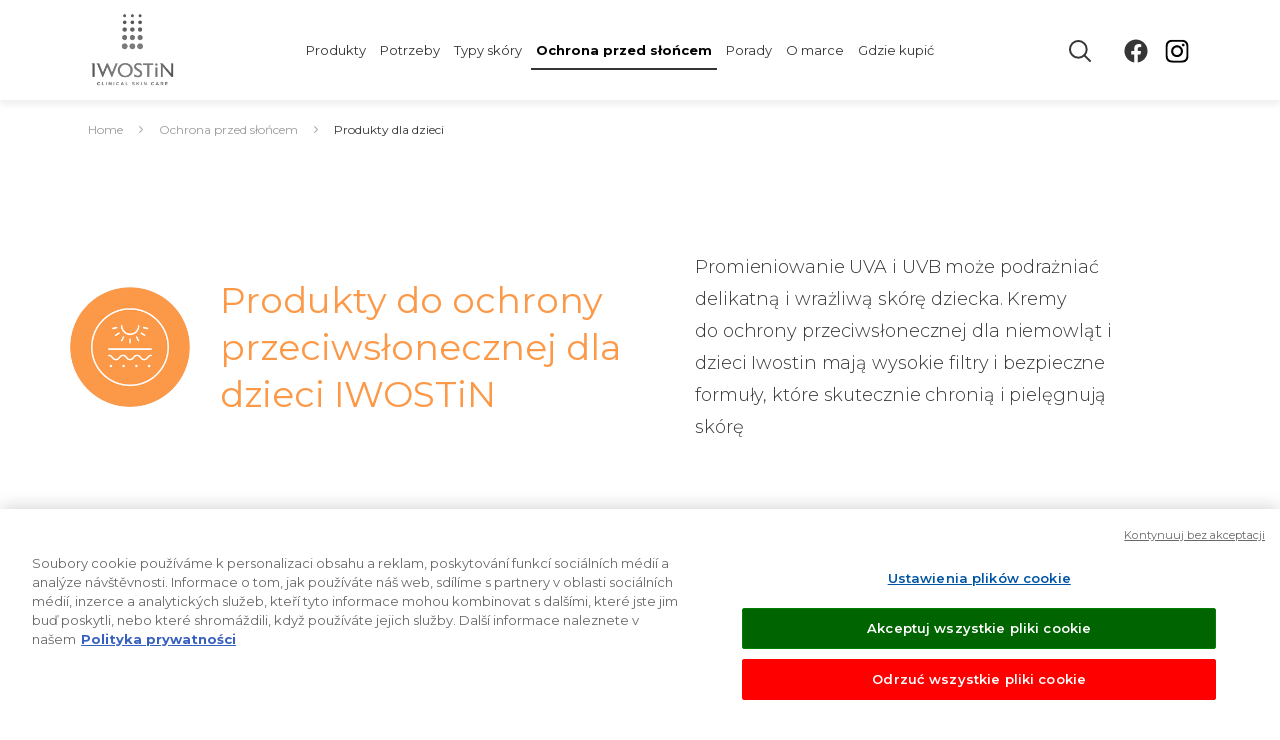

--- FILE ---
content_type: text/html; charset=utf-8
request_url: https://www.iwostin.pl/pl/produkty-dla-dzieci-s1018/
body_size: 7875
content:
<!DOCTYPE html>
<html lang="pl">
<head>
	<meta charset="UTF-8">
	<title>Ochrona przed słońcem dla dzieci | IWOSTiN</title>
	<meta name="Keywords" content="IWOSTiN, kosmetyki IWOSTiN, produkty IWOSTiN" />
	<meta name="Description" content="Zapewnij dziecku bezpieczną ochronę przed słońcem. Sprawdź linię kosmetyków IWOSTiN przeznaczonych dla dzieci!" />
	
	<meta property="og:image" content="https://www.iwostin.pl/sites/iwostin/uploaded/images/2022-05/ochrona_przed_sloncem_4.png" data-react-helmet="true" />
	<meta name="twitter:image" content="https://www.iwostin.pl/sites/iwostin/uploaded/images/2022-05/ochrona_przed_sloncem_4.png" data-react-helmet="true" />
	
	<link rel="shortcut icon" href="https://www.iwostin.pl/sites/iwostin/uploaded/images/favicon.png" type="image/png" /> 
	<!-- responsive meta -->
	<meta name="viewport" content="width=device-width, initial-scale=1" />
	<!-- For IE -->
    <meta http-equiv="X-UA-Compatible" content="IE=edge">
    
	<!-- Stylesheets & Fonts -->
	<link href="https://www.iwostin.pl/sites/iwostin/css/plugins.css?ver=10" rel="stylesheet">
	<link href="https://www.iwostin.pl/sites/iwostin/css/style.css?ver=10" rel="stylesheet">
	<link href="https://www.iwostin.pl/sites/iwostin/css/animate.min.css?ver=10" rel="stylesheet">
	<link href="https://www.iwostin.pl/sites/iwostin/plugins/pageloader/pageloader.css?ver=10" rel="stylesheet">
	
		
	<script type="text/javascript">
		var SITE_HOST="https://www.iwostin.pl/";
		var DOMAIN="www.iwostin.pl";
		var ASSETS_URL="https://www.iwostin.pl/sites/iwostin/";
		var LANG="pl";
		var PRODUCTS_PAGE=1;
		var PRODUCTS_PAGE_LIMIT=24;
		var PRODUCTS_TOTAL=2;
		var id_line=0;
		var id_need=0;
		var id_skin_type=0;
		var POSTS_PAGE=1;
		var POSTS_PAGE_LIMIT=6;
		var POSTS_TOTAL=0;
	</script>

	

<!-- Google tag (gtag.js) -->
<script async src="https://www.googletagmanager.com/gtag/js?id=G-B32Q33FKCV"></script>
<script>
  window.dataLayer = window.dataLayer || [];
  function gtag(){dataLayer.push(arguments);}
  gtag('js', new Date());

  gtag('config', 'G-B32Q33FKCV');
  gtag('config', 'UA-217039592-6');
  gtag('config', 'UA-27374129-39');
</script>
<!-- Global site tag (gtag.js) - Google Analytics -->
<script async src="https://www.googletagmanager.com/gtag/js?id=G-H4HX87R6Z1"></script>
<script>
  window.dataLayer = window.dataLayer || [];
  function gtag(){dataLayer.push(arguments);}
  gtag('js', new Date());
  gtag('config', 'G-H4HX87R6Z1');
</script>

<!-- Google Tag Manager -->
<script>(function(w,d,s,l,i){w[l]=w[l]||[];w[l].push({'gtm.start':
new Date().getTime(),event:'gtm.js'});var f=d.getElementsByTagName(s)[0],
j=d.createElement(s),dl=l!='dataLayer'?'&l='+l:'';j.async=true;j.src=
'https://www.googletagmanager.com/gtm.js?id='+i+dl;f.parentNode.insertBefore(j,f);
})(window,document,'script','dataLayer','GTM-5GQ72Z5');</script>
<!-- End Google Tag Manager -->
<!-- Meta Pixel Code -->
<script>
!function(f,b,e,v,n,t,s)
{if(f.fbq)return;n=f.fbq=function(){n.callMethod?
n.callMethod.apply(n,arguments):n.queue.push(arguments)};
if(!f._fbq)f._fbq=n;n.push=n;n.loaded=!0;n.version='2.0';
n.queue=[];t=b.createElement(e);t.async=!0;
t.src=v;s=b.getElementsByTagName(e)[0];
s.parentNode.insertBefore(t,s)}(window, document,'script',
'https://connect.facebook.net/en_US/fbevents.js');
fbq('init', '491468139526425');
fbq('track', 'PageView');
</script>
<noscript><img height="1" width="1" style="display:none"
src=https://www.facebook.com/tr?id=491468139526425&ev=PageView&noscript=1
/></noscript>
<!-- End Meta Pixel Code -->
<script>
  !function (w, d, t) {
    w.TiktokAnalyticsObject=t;var ttq=w[t]=w[t]||[];ttq.methods=["page","track","identify","instances","debug","on","off","once","ready","alias","group","enableCookie","disableCookie"],ttq.setAndDefer=function(t,e){t[e]=function(){t.push([e].concat(Array.prototype.slice.call(arguments,0)))}};for(var i=0;i<ttq.methods.length;i++)ttq.setAndDefer(ttq,ttq.methods[i]);ttq.instance=function(t){for(var e=ttq._i[t]||[],n=0;n<ttq.methods.length;n++
)ttq.setAndDefer(e,ttq.methods[n]);return e},ttq.load=function(e,n){var i="https://analytics.tiktok.com/i18n/pixel/events.js";ttq._i=ttq._i||{},ttq._i[e]=[],ttq._i[e]._u=i,ttq._t=ttq._t||{},ttq._t[e]=+new Date,ttq._o=ttq._o||{},ttq._o[e]=n||{};n=document.createElement("script");n.type="text/javascript",n.async=!0,n.src=i+"?sdkid="+e+"&lib="+t;e=document.getElementsByTagName("script")[0];e.parentNode.insertBefore(n,e)};

    ttq.load('CFHPTI3C77U110MKD75G');
    ttq.page();
  }(window, document, 'ttq');
</script>
</head>
<body>

<!-- Google Tag Manager (noscript) -->
<noscript><iframe src="https://www.googletagmanager.com/ns.html?id=GTM-5GQ72Z5"
height="0" width="0" style="display:none;visibility:hidden"></iframe></noscript>
<!-- End Google Tag Manager (noscript) -->
<div class="preloader"></div>

<div class="body-inner">	
<header id="header" class="wow fadeInDown"  data-wow-delay="1.5s" data-wow-duration="2s">
	<div class="header-inner">
		<div class="container header-mobile">
			<div class="row">
				<div class="col-4">
					<div class="mainMenu-trigger">
						<a class="lines-button x px-2 pt-2"><span class="lines"></span></a>
					</div>
				</div>
				<div class="col-4 d-flex">
					<div class="logo mx-auto">
						<a href="https://www.iwostin.pl/" title="powrót do strony głównej www.iwostin.pl">
							<img src="https://www.iwostin.pl/sites/iwostin/images/logo.png" alt="www.iwostin.pl">
						</a>
					</div>
				</div>
				<div class="col-4">
					<div class="d-inline float-right">
						<a class="btn-search pr-1" href="#" title="szukaj"><img src="https://www.iwostin.pl/sites/iwostin/images/search.svg" alt="szukaj"></a>
						<a class="btn-search-close d-none pr-1" href="" title="zamknij"><img src="https://www.iwostin.pl/sites/iwostin/images/close.svg" alt="zamknij"></a>
					</div>
				</div>
			</div>
		</div>
		<div class="container header-pc">
			<div class="logo">
				<a href="https://www.iwostin.pl/" title="powrót do strony głównej www.iwostin.pl">
					<img src="https://www.iwostin.pl/sites/iwostin/images/logo.png" alt="www.iwostin.pl">
				</a>
			</div>
				
			<!--Header Extras-->
			<div class="header-extras">
				<ul>
					<li>
						<a class="btn-search" href="#" title="szukaj"><img src="https://www.iwostin.pl/sites/iwostin/images/search.svg" alt="szukaj"></a>
						<a class="btn-search-close d-none" href="" title="zamknij"><img src="https://www.iwostin.pl/sites/iwostin/images/close.svg" alt="zamknij"></a>
					</li>
					<li>
						<a href="https://www.facebook.com/Iwostin" title="Facebook" target="_blank"> <img src="https://www.iwostin.pl/sites/iwostin/images/fb.svg" alt="Facebook"></a>
					</li>
					<li>
						<a href="https://www.instagram.com/iwostin_pl/" title="Instagram" target="_blank"> <img src="https://www.iwostin.pl/sites/iwostin/images/instagram.svg" alt="Instagram"></a>
					</li>
				</ul>
			</div>
			
			<div id="mainMenu" class="menu-center menu-rounded-dropdown menu-lines">
				<div class="container">
					<nav>
						<ul><li class="dropdown "><a  href="https://www.iwostin.pl/pl/produkty-s3/" title="Produkty"  class="menu-3">Produkty</a><ul class="dropdown-menu"><li class="dropdown-submenu "><a  href="https://www.iwostin.pl/pl/balance-s4/" title="Balance" >Balance</a><ul class="dropdown-menu l3"><li><a  href="https://www.iwostin.pl/pl/balance-s4/" title="Balance" >Pokaż wszytkie produkty</a></li><li class=""><span style="cursor:default; border-top:1px solid #e2e2e2; font-weight:700;" >Typy skóry:</span></li><li class=""><a href="https://www.iwostin.pl/pl/balance-s4/?id_skin_type=27" title="Skóra normalna i&nbsp;mieszana">Skóra normalna i&nbsp;mieszana</a></li></ul></li><li class="dropdown-submenu "><a  href="https://www.iwostin.pl/pl/age-lift-pro-s1166/" title="Age Lift PRO" >Age Lift PRO <span class="ticket" style="background:#BEB093">NOWOŚĆ</span></a><ul class="dropdown-menu l3"><li><a  href="https://www.iwostin.pl/pl/age-lift-pro-s1166/" title="Age Lift PRO" >Pokaż wszytkie produkty</a></li><li class=""><span style="cursor:default; border-top:1px solid #e2e2e2; font-weight:700;" >Potrzeby:</span></li><li class=""><a href="https://www.iwostin.pl/pl/age-lift-pro-s1166/?id_need=22" title="Potrzeby skóry dojrzałej">Potrzeby skóry dojrzałej</a></li><li class=""><span style="cursor:default; border-top:1px solid #e2e2e2; font-weight:700;" >Typy skóry:</span></li><li class=""><a href="https://www.iwostin.pl/pl/age-lift-pro-s1166/?id_skin_type=1036" title="Skóra dojrzała">Skóra dojrzała</a></li></ul></li><li class="dropdown-submenu "><a  href="https://www.iwostin.pl/pl/age-lift-s1152/" title="Age Lift" >Age Lift</a><ul class="dropdown-menu l3"><li><a  href="https://www.iwostin.pl/pl/age-lift-s1152/" title="Age Lift" >Pokaż wszytkie produkty</a></li><li class=""><span style="cursor:default; border-top:1px solid #e2e2e2; font-weight:700;" >Potrzeby:</span></li><li class=""><a href="https://www.iwostin.pl/pl/age-lift-s1152/?id_need=22" title="Potrzeby skóry dojrzałej">Potrzeby skóry dojrzałej</a></li><li class=""><a href="https://www.iwostin.pl/pl/age-lift-s1152/?id_need=23" title="Ochrona przeciwsłoneczna">Ochrona przeciwsłoneczna</a></li><li class=""><span style="cursor:default; border-top:1px solid #e2e2e2; font-weight:700;" >Typy skóry:</span></li><li class=""><a href="https://www.iwostin.pl/pl/age-lift-s1152/?id_skin_type=1036" title="Skóra dojrzała">Skóra dojrzała</a></li></ul></li><li class="dropdown-submenu "><a  href="https://www.iwostin.pl/pl/pure-balance-s1015/" title="Pure Balance" >Pure Balance</a><ul class="dropdown-menu l3"><li><a  href="https://www.iwostin.pl/pl/pure-balance-s1015/" title="Pure Balance" >Pokaż wszytkie produkty</a></li><li class=""><span style="cursor:default; border-top:1px solid #e2e2e2; font-weight:700;" >Potrzeby:</span></li><li class=""><a href="https://www.iwostin.pl/pl/pure-balance-s1015/?id_need=21" title="Potrzeby skóry mieszanej">Potrzeby skóry mieszanej</a></li><li class=""><a href="https://www.iwostin.pl/pl/pure-balance-s1015/?id_need=25" title="Oczyszczanie">Oczyszczanie</a></li><li class=""><span style="cursor:default; border-top:1px solid #e2e2e2; font-weight:700;" >Typy skóry:</span></li><li class=""><a href="https://www.iwostin.pl/pl/pure-balance-s1015/?id_skin_type=27" title="Skóra normalna i&nbsp;mieszana">Skóra normalna i&nbsp;mieszana</a></li></ul></li><li class="dropdown-submenu "><a  href="https://www.iwostin.pl/pl/purritin-s5/" title="Purritin" >Purritin</a><ul class="dropdown-menu l3"><li><a  href="https://www.iwostin.pl/pl/purritin-s5/" title="Purritin" >Pokaż wszytkie produkty</a></li><li class=""><span style="cursor:default; border-top:1px solid #e2e2e2; font-weight:700;" >Potrzeby:</span></li><li class=""><a href="https://www.iwostin.pl/pl/purritin-s5/?id_need=17" title="Trądzik">Trądzik</a></li><li class=""><a href="https://www.iwostin.pl/pl/purritin-s5/?id_need=25" title="Oczyszczanie">Oczyszczanie</a></li><li class=""><span style="cursor:default; border-top:1px solid #e2e2e2; font-weight:700;" >Typy skóry:</span></li><li class=""><a href="https://www.iwostin.pl/pl/purritin-s5/?id_skin_type=28" title="Skóra tłusta i&nbsp;trądzikowa">Skóra tłusta i&nbsp;trądzikowa</a></li></ul></li><li class="dropdown-submenu "><a  href="https://www.iwostin.pl/pl/capillin-s6/" title="Capillin" >Capillin</a><ul class="dropdown-menu l3"><li><a  href="https://www.iwostin.pl/pl/capillin-s6/" title="Capillin" >Pokaż wszytkie produkty</a></li><li class=""><span style="cursor:default; border-top:1px solid #e2e2e2; font-weight:700;" >Potrzeby:</span></li><li class=""><a href="https://www.iwostin.pl/pl/capillin-s6/?id_need=18" title="Naczynka">Naczynka</a></li><li class=""><a href="https://www.iwostin.pl/pl/capillin-s6/?id_need=22" title="Potrzeby skóry dojrzałej">Potrzeby skóry dojrzałej</a></li><li class=""><a href="https://www.iwostin.pl/pl/capillin-s6/?id_need=25" title="Oczyszczanie">Oczyszczanie</a></li><li class=""><span style="cursor:default; border-top:1px solid #e2e2e2; font-weight:700;" >Typy skóry:</span></li><li class=""><a href="https://www.iwostin.pl/pl/capillin-s6/?id_skin_type=1035" title="Skóra naczynkowa i&nbsp;problematyczna">Skóra naczynkowa i&nbsp;problematyczna</a></li><li class=""><a href="https://www.iwostin.pl/pl/capillin-s6/?id_skin_type=1036" title="Skóra dojrzała">Skóra dojrzała</a></li></ul></li><li class="dropdown-submenu "><a  href="https://www.iwostin.pl/pl/rosacin-s7/" title="Rosacin" >Rosacin</a><ul class="dropdown-menu l3"><li><a  href="https://www.iwostin.pl/pl/rosacin-s7/" title="Rosacin" >Pokaż wszytkie produkty</a></li><li class=""><span style="cursor:default; border-top:1px solid #e2e2e2; font-weight:700;" >Potrzeby:</span></li><li class=""><a href="https://www.iwostin.pl/pl/rosacin-s7/?id_need=19" title="Trądzik różowaty">Trądzik różowaty</a></li><li class=""><a href="https://www.iwostin.pl/pl/rosacin-s7/?id_need=25" title="Oczyszczanie">Oczyszczanie</a></li><li class=""><span style="cursor:default; border-top:1px solid #e2e2e2; font-weight:700;" >Typy skóry:</span></li><li class=""><a href="https://www.iwostin.pl/pl/rosacin-s7/?id_skin_type=1035" title="Skóra naczynkowa i&nbsp;problematyczna">Skóra naczynkowa i&nbsp;problematyczna</a></li></ul></li><li class="dropdown-submenu "><a  href="https://www.iwostin.pl/pl/hydro-sensitia-s8/" title="Hydro Sensitia" >Hydro Sensitia</a><ul class="dropdown-menu l3"><li><a  href="https://www.iwostin.pl/pl/hydro-sensitia-s8/" title="Hydro Sensitia" >Pokaż wszytkie produkty</a></li><li class=""><span style="cursor:default; border-top:1px solid #e2e2e2; font-weight:700;" >Potrzeby:</span></li><li class=""><a href="https://www.iwostin.pl/pl/hydro-sensitia-s8/?id_need=20" title="Nawilżanie">Nawilżanie</a></li><li class=""><a href="https://www.iwostin.pl/pl/hydro-sensitia-s8/?id_need=25" title="Oczyszczanie">Oczyszczanie</a></li><li class=""><span style="cursor:default; border-top:1px solid #e2e2e2; font-weight:700;" >Typy skóry:</span></li><li class=""><a href="https://www.iwostin.pl/pl/hydro-sensitia-s8/?id_skin_type=26" title="Skóra sucha i&nbsp;wrażliwa">Skóra sucha i&nbsp;wrażliwa</a></li></ul></li><li class="dropdown-submenu "><a  href="https://www.iwostin.pl/pl/hydro-sensitia-prebio-s1027/" title="Hydro Sensitia Prebio" >Hydro Sensitia Prebio</a><ul class="dropdown-menu l3"><li><a  href="https://www.iwostin.pl/pl/hydro-sensitia-prebio-s1027/" title="Hydro Sensitia Prebio" >Pokaż wszytkie produkty</a></li><li class=""><span style="cursor:default; border-top:1px solid #e2e2e2; font-weight:700;" >Potrzeby:</span></li><li class=""><a href="https://www.iwostin.pl/pl/hydro-sensitia-prebio-s1027/?id_need=20" title="Nawilżanie">Nawilżanie</a></li><li class=""><a href="https://www.iwostin.pl/pl/hydro-sensitia-prebio-s1027/?id_need=25" title="Oczyszczanie">Oczyszczanie</a></li><li class=""><span style="cursor:default; border-top:1px solid #e2e2e2; font-weight:700;" >Typy skóry:</span></li><li class=""><a href="https://www.iwostin.pl/pl/hydro-sensitia-prebio-s1027/?id_skin_type=26" title="Skóra sucha i&nbsp;wrażliwa">Skóra sucha i&nbsp;wrażliwa</a></li></ul></li><li class="dropdown-submenu "><a  href="https://www.iwostin.pl/pl/deocare-s10/" title="Deocare" >Deocare</a><ul class="dropdown-menu l3"><li><a  href="https://www.iwostin.pl/pl/deocare-s10/" title="Deocare" >Pokaż wszytkie produkty</a></li><li class=""><span style="cursor:default; border-top:1px solid #e2e2e2; font-weight:700;" >Potrzeby:</span></li><li class=""><a href="https://www.iwostin.pl/pl/deocare-s10/?id_need=24" title="Ochrona przed poceniem">Ochrona przed poceniem</a></li></ul></li><li class="dropdown-submenu "><a  href="https://www.iwostin.pl/pl/solecrin-s11/" title="Solecrin" >Solecrin</a><ul class="dropdown-menu l3"><li><a  href="https://www.iwostin.pl/pl/solecrin-s11/" title="Solecrin" >Pokaż wszytkie produkty</a></li><li class=""><span style="cursor:default; border-top:1px solid #e2e2e2; font-weight:700;" >Potrzeby:</span></li><li class=""><a href="https://www.iwostin.pl/pl/solecrin-s11/?id_need=23" title="Ochrona przeciwsłoneczna">Ochrona przeciwsłoneczna</a></li><li class=""><span style="cursor:default; border-top:1px solid #e2e2e2; font-weight:700;" >Typy skóry:</span></li><li class=""><a href="https://www.iwostin.pl/pl/solecrin-s11/?id_skin_type=28" title="Skóra tłusta i&nbsp;trądzikowa">Skóra tłusta i&nbsp;trądzikowa</a></li><li class=""><a href="https://www.iwostin.pl/pl/solecrin-s11/?id_skin_type=1035" title="Skóra naczynkowa i&nbsp;problematyczna">Skóra naczynkowa i&nbsp;problematyczna</a></li></ul></li></ul></li><li class="dropdown "><a  href="https://www.iwostin.pl/pl/potrzeby-s12/" title="Potrzeby"  class="menu-12">Potrzeby</a><ul class="dropdown-menu"><li class=""><a  href="https://www.iwostin.pl/pl/tradzik-s17/" title="Trądzik" >Trądzik</a></li><li class=""><a  href="https://www.iwostin.pl/pl/naczynka-s18/" title="Naczynka" >Naczynka</a></li><li class=""><a  href="https://www.iwostin.pl/pl/tradzik-rozowaty-s19/" title="Trądzik różowaty" >Trądzik różowaty</a></li><li class=""><a  href="https://www.iwostin.pl/pl/nawilzanie-s20/" title="Nawilżanie" >Nawilżanie</a></li><li class=""><a  href="https://www.iwostin.pl/pl/redukcja-niedoskonalosci-s21/" title="Potrzeby skóry mieszanej" >Potrzeby skóry mieszanej</a></li><li class=""><a  href="https://www.iwostin.pl/pl/potrzeby-skory-dojrzalej-s22/" title="Potrzeby skóry dojrzałej" >Potrzeby skóry dojrzałej</a></li><li class=""><a  href="https://www.iwostin.pl/pl/ochrona-przeciwsloneczna-s23/" title="Ochrona przeciwsłoneczna" >Ochrona przeciwsłoneczna</a></li><li class=""><a  href="https://www.iwostin.pl/pl/ochrona-przed-poceniem-s24/" title="Ochrona przed poceniem" >Ochrona przed poceniem</a></li><li class=""><a  href="https://www.iwostin.pl/pl/oczyszczanie-s25/" title="Oczyszczanie" >Oczyszczanie</a></li></ul></li><li class="dropdown "><a  href="https://www.iwostin.pl/pl/typy-skory-s13/" title="Typy skóry"  class="menu-13">Typy skóry</a><ul class="dropdown-menu"><li class=""><a  href="https://www.iwostin.pl/pl/skora-sucha-i-wrazliwa-s26/" title="Skóra sucha i wrażliwa" >Skóra sucha i&nbsp;wrażliwa</a></li><li class=""><a  href="https://www.iwostin.pl/pl/skora-normalna-i-mieszana-s27/" title="Skóra normalna i mieszana" >Skóra normalna i&nbsp;mieszana</a></li><li class=""><a  href="https://www.iwostin.pl/pl/skora-tlusta-i-tradzikowa-s28/" title="Skóra tłusta i trądzikowa" >Skóra tłusta i&nbsp;trądzikowa</a></li><li class=""><a  href="https://www.iwostin.pl/pl/skora-naczynkowa-i-problematyczna-s1035/" title="Skóra naczynkowa i problematyczna" >Skóra naczynkowa i&nbsp;problematyczna</a></li><li class=""><a  href="https://www.iwostin.pl/pl/skora-dojrzala-s1036/" title="Skóra dojrzała" >Skóra dojrzała</a></li></ul></li><li class="dropdown current"><a  href="https://www.iwostin.pl/pl/ochrona-przed-sloncem-s14/" title="Ochrona przed słońcem"  class="menu-14">Ochrona przed słońcem</a><ul class="dropdown-menu"><li class=""><a  href="https://www.iwostin.pl/pl/twarz-s1016/" title="Twarz" >Twarz</a></li><li class=""><a  href="https://www.iwostin.pl/pl/cialo-s1017/" title="Ciało" >Ciało</a></li><li class="current"><a  href="https://www.iwostin.pl/pl/produkty-dla-dzieci-s1018/" title="Produkty dla dzieci" >Produkty dla dzieci</a></li><li class=""><a  href="https://www.iwostin.pl/pl/po-opalaniu-s1019/" title="Po ekspozycji słonecznej" >Po ekspozycji słonecznej</a></li></ul></li><li class="dropdown "><a  href="https://www.iwostin.pl/pl/porady-s906/" title="Porady"  class="menu-906">Porady</a><ul class="dropdown-menu"><li><a  href="https://www.iwostin.pl/pl/jak-prawidlowo-dbac-o-skore-ze-sklonnoscia-do-tradziku-s906-b1161/" title="Jak prawidłowo dbać o skórę ze skłonnością do trądziku?" >Jak prawidłowo dbać o&nbsp;skórę ze skłonnością do&nbsp;trądziku?</a></li><li><a  href="https://www.iwostin.pl/pl/codzienna-dermopielegnacja-i-kosmetyki-do-cery-dojrzalej-s906-b1151/" title="Codzienna dermopielęgnacja i kosmetyki do cery dojrzałej" >Codzienna dermopielęgnacja i&nbsp;kosmetyki do&nbsp;cery dojrzałej</a></li><li><a  href="https://www.iwostin.pl/pl/cera-naczynkowa-jak-wyglada-jej-specjalistyczna-pielegnacja--s906-b1149/" title="Cera naczynkowa – jak wygląda jej specjalistyczna pielęgnacja ?" >Cera naczynkowa – jak wygląda jej specjalistyczna pielęgnacja ?</a></li><li><a  href="https://www.iwostin.pl/pl/skuteczny-antyperspirant-na-letnie-upaly-s906-b1148/" title="Skuteczny antyperspirant na letnie upały" >Skuteczny antyperspirant na&nbsp;letnie upały</a></li><li><a  href="https://www.iwostin.pl/pl/antileukine-6-innowacyjny-skladnik-ktory-redukuje-dzialanie-promieniowania-uv-s906-b1147/" title="Antileukine 6® – innowacyjny składnik, który redukuje działanie promieniowania UV" >Antileukine 6® – innowacyjny składnik, który redukuje działanie promieniowania UV</a></li><li><a  href="https://www.iwostin.pl/pl/skora-sucha-i-wrazliwa-pielegnacja-twarzy-z-kuracja-multiodzywcza-s906-b1145/" title="Pielęgnacja twarzy – kuracja odwodnionej skóry" >Pielęgnacja twarzy – kuracja odwodnionej skóry</a></li></ul></li><li class=""><a  href="https://www.iwostin.pl/pl/o-marce-s909/" title="O marce"  class="menu-909">O marce</a></li><li class=""><a  href="https://www.iwostin.pl/pl/gdzie-kupic-s910/" title="Gdzie kupić"  class="menu-910">Gdzie kupić</a></li></ul>
					</nav>
				</div>
			</div>
		</div>
		
		<div id="search">
			<form class="search-form" action="https://www.iwostin.pl/pl/wyszukiwarka-s935/" method="post">
				<div class="container">
					<div class="row">
						<div class="col-7 col-md-9">
							<input class="form-control" name="search" type="text" placeholder="Czego szukasz?" value="" />
						</div>
						<div class="col-5 col-md-3">
							 <button type="submit" class="btn btn-dark w-100">szukaj</button>
						</div>
					</div>
				</div>
			</form>
		</div>
	</div>
</header>

						 <section class="pt-2 pb-0 mb-0">
    <div class="container px-1">
        <div class="row">
            <div class="col-xl-12">
                <div class="inner-content">
                    <div class="breadcrumb">
						<nav aria-label="breadcrumb">
						<ol class="breadcrumb"><li class="breadcrumb-item"><a href="https://www.iwostin.pl/" title="Home">Home</a></li><li class="breadcrumb-item"><a href="https://www.iwostin.pl/pl/ochrona-przed-sloncem-s14/" title="Ochrona przed słońcem">Ochrona przed słońcem</a></li><li class="breadcrumb-item active" aria-current="page">Produkty dla dzieci</li></ol>
						</nav>
					</div>
                </div>
            </div>
        </div>
	</div>
</section>			
			<section class="pb-0">
	<div class="container">
		<div class="row">
			<div class="col-auto text-center d-flex align-items-center icon-img mb-0 pl-0">
				<img src="https://www.iwostin.pl/sites/iwostin/uploaded/images/2022-05/ochrona_przed_sloncem_4.png" alt="OCHRONA PRZED POCENIEM">
			</div>
			<div class="col-7 col-md-4 col-lg-5 col-xl-5 heading-text d-flex align-items-center mb-0">
				<h1 class="text-left my-0 py-0 advice-title" style="color:#FC9948">
         Produkty do&nbsp;ochrony przeciwsłonecznej dla dzieci IWOSTiN
       	</h1>
			</div>
			<div class="col-12 col-md-5 col-lg-5 col-xl-5 heading-text d-flex align-items-center mb-0 mt-5 mt-lg-0">
				<h3 class="text-left">
Promieniowanie UVA i&nbsp;UVB może podrażniać delikatną i&nbsp;wrażliwą skórę dziecka. Kremy do&nbsp;ochrony przeciwsłonecznej dla niemowląt	i dzieci Iwostin mają wysokie filtry i&nbsp;bezpieczne formuły, które skutecznie chronią i&nbsp;pielęgnują skórę
				</h3>
			</div>
		</div>
	</div>
</section>
		
			
	<section class="wow fadeInUp" data-wow-delay="2s" data-wow-duration="1s" data-wow-offset="0">
		<form class="search-form" action="" method="post">
			<div class="container">
				<div class="row">
					<div class="col-lg-12 col-xl-6 title py-4">Produkty z kategorii produkty dla dzieci (<span class="products-counter">2</span>)
					</div>
					<div class="col-lg-12 col-xl-6">
						<div class="row"><div class="col-xl-8">
								<select class="form-control my-3" id="line" name="line" onchange="MM_jumpMenu('parent',this,0)">
									<option value="https://www.iwostin.pl/pl/ochrona-przed-sloncem-s14/">Wybierz kategorię</option><option value="https://www.iwostin.pl/pl/twarz-s1016/" >Twarz</option><option value="https://www.iwostin.pl/pl/cialo-s1017/" >Ciało</option><option value="https://www.iwostin.pl/pl/produkty-dla-dzieci-s1018/" selected>Produkty dla dzieci</option><option value="https://www.iwostin.pl/pl/po-opalaniu-s1019/" >Po ekspozycji słonecznej</option></select>
							</div></div>
					</div>
				</div>
			</div>
		</form>
	</section>
	
		
<section class="pt-0">
     <div class="container-fluid px-5">
		<div id="dynamic-products" class="row justify-content-center"><div class="product col-12 col-sm-6 col-md-3 col-lg-2 wow fadeInRight" data-wow-duration="1s" data-wow-delay="0.3s" data-wow-offset="200"><div class="product-image hoverimg">
			<a  href="https://www.iwostin.pl/pl/lagodzaca-emulsja-ochronna-dla-dzieci-spf-50-s964/" title="Łagodząca emulsja ochronna dla dzieci SPF 50+" ><img alt="Łagodząca emulsja ochronna dla dzieci SPF 50+" src="https://www.iwostin.pl/sites/iwostin/uploaded/images/2022-03/solercin_lekka_emulsja_ochronna_dla_dzieci_spf.jpg"></a>
		</div>
		<div class="product-description">
			<div class="product-category">
			<a  href="https://www.iwostin.pl/pl/solecrin-s11/" title="Solecrin"  style="color:#F79035">
				Solecrin
			</a>
			</div>
			<div class="product-title">
				<h3><a  href="https://www.iwostin.pl/pl/lagodzaca-emulsja-ochronna-dla-dzieci-spf-50-s964/" title="Łagodząca emulsja ochronna dla dzieci SPF 50+"  class="hyphenate">Łagodząca emulsja ochronna dla dzieci SPF 50+</a></h3></div>
			<div class="row pt-2">
				<div class="col-4 smallpadd-width">
					<a  href="https://www.iwostin.pl/pl/lagodzaca-emulsja-ochronna-dla-dzieci-spf-50-s964/" title="Łagodząca emulsja ochronna dla dzieci SPF 50+"  class="btn btn-outline btn-dark smallpadd">więcej</a>
				</div>
				<div class="col-8 smallpadd-width"><a href="#"  title="Kup online" data-target="#bo964" data-toggle="modal"  class="btn btn-outline btn-dark float-right smallpadd" style="border:none;"><i class="icon-shopping-cart" style="font-size:17px;"></i></a>
				</div>
			</div>
		</div>
	</div><div class="product col-12 col-sm-6 col-md-3 col-lg-2 wow fadeInRight" data-wow-duration="1s" data-wow-delay="0.6s" data-wow-offset="200"><div class="product-image hoverimg">
			<a  href="https://www.iwostin.pl/pl/spray-ochronny-dla-dzieci-spf-50-s970/" title="Spray ochronny dla dzieci SPF 50+" ><img alt="Spray ochronny dla dzieci SPF 50+" src="https://www.iwostin.pl/sites/iwostin/uploaded/images/2023-04/solecrin_spray_ochronny_dla_dzieci_spf50_s.jpg"></a>
		</div>
		<div class="product-description">
			<div class="product-category">
			<a  href="https://www.iwostin.pl/pl/solecrin-s11/" title="Solecrin"  style="color:#F79035">
				Solecrin
			</a>
			</div>
			<div class="product-title">
				<h3><a  href="https://www.iwostin.pl/pl/spray-ochronny-dla-dzieci-spf-50-s970/" title="Spray ochronny dla dzieci SPF 50+"  class="hyphenate">Spray ochronny dla dzieci SPF 50+</a></h3></div>
			<div class="row pt-2">
				<div class="col-4 smallpadd-width">
					<a  href="https://www.iwostin.pl/pl/spray-ochronny-dla-dzieci-spf-50-s970/" title="Spray ochronny dla dzieci SPF 50+"  class="btn btn-outline btn-dark smallpadd">więcej</a>
				</div>
				<div class="col-8 smallpadd-width"><a href="#"  title="Kup online" data-target="#bo970" data-toggle="modal"  class="btn btn-outline btn-dark float-right smallpadd" style="border:none;"><i class="icon-shopping-cart" style="font-size:17px;"></i></a>
				</div>
			</div>
		</div>
	</div></div>
		<div id="pmore" class="row  d-none">
			<div class="col-12 d-flex"><a class="btn btn-dark my-5 mx-auto" href="javascript:;" onclick="loadProducts()">Pokaż więcej</a></div>
		</div>
	</div>
</section>
		
			<section class="pt-0 pb-0 wow fadeInUp" data-wow-delay="0s" data-wow-duration="2s" data-wow-offset="0">
	<div class="container narrow">
		<div class="row">
			<div class="col-12 heading-text mb-0">
       <h2 class="text-center">Jaki krem z&nbsp;filtrem do&nbsp;ochrony przeciwsłonecznej dla dziecka?</h2>
       <h3 class="text-center">
        Krem do&nbsp;ochrony przeciwsłonecznej dla dzieci powinien zawierać specjalne filtry, które zapewnią skuteczną ochronę przed słońcem. Jaki krem z&nbsp;filtrem dla niemowlaka wybrać, aby był bezpieczny dla jego wrażliwej skóry? Najlepiej stosować te, które bazują na&nbsp;delikatnych składnikach i&nbsp;mają wysoki wskaźnik SPF, wyrażony oznaczeniem 50+
       </h3>
			</div>
		</div>
	</div>
</section>


<section class="pb-5 wow fadeInUp" data-wow-delay="0s" data-wow-duration="2s" data-wow-offset="0">
	<div class="container narrow">
		<div class="row">
			<div class="col-12 heading-text mb-0">
       <h2 class="text-center">Ochrona skóry dziecka przed słońcem dermokosmetykami IWOSTiN</h2>
       <h3 class="text-center">
        Dermokosmetyki Iwostin Solecrin to kremy do&nbsp;ochrony przeciwsłonecznej dla dzieci i&nbsp;niemowląt, zapewniające bardzo wysoką ochronę skóry. Produkty mają wodoodporną formułę, łatwo się aplikują i&nbsp;szybko wchłaniają, nie pozostawiając białych śladów na&nbsp;ubrankach.
       </h3>
			</div>
		</div>
	</div>
</section>
		
			<section class="pt-2 wow fadeInUp" data-wow-delay="0s" data-wow-duration="2s" data-wow-offset="0">
	<div class="container narrow">
		<div class="row">
			<div class="col-12 heading-text mb-0">
				<h2 class="text-center">Gdzie kupić</h2>
        <div class="row">
         <div class="col-12 col-md-9">
          <h3>
            Dermokosmetyki IWOSTIN możesz nabyć nie wychodząc z&nbsp;domu. <br />Przejdź do&nbsp;sklepu online, w&nbsp;którym będziesz mogła zrealizować transakję zakupu...
          </h3>
         </div>
         <div class="col-12 col-md-3">
          <a href="https://www.iwostin.pl/pl/gdzie-kupic-s910/" class="btn btn-dark my-3">KUP ONLINE</a>
         </div>
        </div>
			</div>
		</div>
	</div>
</section>
	<footer id="footer" class="bg-transparent wow fadeIn"  data-wow-delay="0s" data-wow-duration="2s" data-wow-offset="100">
	<div class="footer-content">
		<div class="container">
			<div class="row">
				<div class="col-lg-4 mb-5">
					<div class="footer-logo">
						<div class="widget text-center">
							<div class="row">
								<div class="col-7 col-md-6 col-lg-7 text-right text-md-left big-title">
									Dołącz do nas
								</div>
								<div class="col-5 col-md-6 col-lg-5 text-left text-md-right sicons">
									<a href="https://www.facebook.com/Iwostin" title="Facebook" target="_blank"> <img src="https://www.iwostin.pl/sites/iwostin/images/fb.svg" alt="Facebook"></a>
									<a href="https://www.instagram.com/iwostin_pl/" title="Instagram" target="_blank"> <img src="https://www.iwostin.pl/sites/iwostin/images/instagram.svg" alt="Instagram"></a>
								</div>
							</div>
							<hr style="margin:50px 0 60px 0" /> 	
							<a href="https://www.iwostin.pl/" title="powrót do strony głównej www.iwostin.pl">
								<img src="https://www.iwostin.pl/sites/iwostin/images/logo.png" alt="www.iwostin.pl" class="footer-logo-img">
							</a>
						</div>
					</div>
				</div>
				<div class="col-lg-8">
					<div class="row d-md-flex">
						<div class="col-6 col-sm-6 col-lg-3">
							<div class="widget">
								<ul class="list"><div class="widget-title"><a  href="https://www.iwostin.pl/pl/produkty-s3/" title="Produkty" >Produkty</a></div><li><a  href="https://www.iwostin.pl/pl/balance-s4/" title="Balance" >Balance</a></li><li><a  href="https://www.iwostin.pl/pl/age-lift-pro-s1166/" title="Age Lift PRO" >Age Lift PRO</a></li><li><a  href="https://www.iwostin.pl/pl/age-lift-s1152/" title="Age Lift" >Age Lift</a></li><li><a  href="https://www.iwostin.pl/pl/pure-balance-s1015/" title="Pure Balance" >Pure Balance</a></li><li><a  href="https://www.iwostin.pl/pl/purritin-s5/" title="Purritin" >Purritin</a></li><li><a  href="https://www.iwostin.pl/pl/capillin-s6/" title="Capillin" >Capillin</a></li><li><a  href="https://www.iwostin.pl/pl/rosacin-s7/" title="Rosacin" >Rosacin</a></li><li><a  href="https://www.iwostin.pl/pl/hydro-sensitia-s8/" title="Hydro Sensitia" >Hydro Sensitia</a></li><li><a  href="https://www.iwostin.pl/pl/hydro-sensitia-prebio-s1027/" title="Hydro Sensitia Prebio" >Hydro Sensitia Prebio</a></li><li><a  href="https://www.iwostin.pl/pl/deocare-s10/" title="Deocare" >Deocare</a></li><li><a  href="https://www.iwostin.pl/pl/solecrin-s11/" title="Solecrin" >Solecrin</a></li></ul>
							</div>
						</div>
						<div class="col-6 col-sm-6 col-lg-3">
							<div class="widget">
								<ul class="list"><div class="widget-title"><a  href="https://www.iwostin.pl/pl/potrzeby-s12/" title="Potrzeby" >Potrzeby</a></div><li><a  href="https://www.iwostin.pl/pl/tradzik-s17/" title="Trądzik" >Trądzik</a></li><li><a  href="https://www.iwostin.pl/pl/twarz-s1016/" title="Twarz" >Twarz</a></li><li><a  href="https://www.iwostin.pl/pl/naczynka-s18/" title="Naczynka" >Naczynka</a></li><li><a  href="https://www.iwostin.pl/pl/cialo-s1017/" title="Ciało" >Ciało</a></li><li><a  href="https://www.iwostin.pl/pl/tradzik-rozowaty-s19/" title="Trądzik różowaty" >Trądzik różowaty</a></li><li><a  href="https://www.iwostin.pl/pl/produkty-dla-dzieci-s1018/" title="Produkty dla dzieci" >Produkty dla dzieci</a></li><li><a  href="https://www.iwostin.pl/pl/po-opalaniu-s1019/" title="Po ekspozycji słonecznej" >Po ekspozycji słonecznej</a></li><li><a  href="https://www.iwostin.pl/pl/nawilzanie-s20/" title="Nawilżanie" >Nawilżanie</a></li><li><a  href="https://www.iwostin.pl/pl/redukcja-niedoskonalosci-s21/" title="Potrzeby skóry mieszanej" >Potrzeby skóry mieszanej</a></li><li><a  href="https://www.iwostin.pl/pl/potrzeby-skory-dojrzalej-s22/" title="Potrzeby skóry dojrzałej" >Potrzeby skóry dojrzałej</a></li><li><a  href="https://www.iwostin.pl/pl/ochrona-przeciwsloneczna-s23/" title="Ochrona przeciwsłoneczna" >Ochrona przeciwsłoneczna</a></li><li><a  href="https://www.iwostin.pl/pl/ochrona-przed-poceniem-s24/" title="Ochrona przed poceniem" >Ochrona przed poceniem</a></li><li><a  href="https://www.iwostin.pl/pl/oczyszczanie-s25/" title="Oczyszczanie" >Oczyszczanie</a></li></ul>
							</div>
						</div>
						<div class="col-6 col-sm-6 col-lg-3">
							<div class="widget">
								<ul class="list"><div class="widget-title"><a  href="https://www.iwostin.pl/pl/typy-skory-s13/" title="Typy skóry" >Typy skóry</a></div><li><a  href="https://www.iwostin.pl/pl/skora-sucha-i-wrazliwa-s26/" title="Skóra sucha i wrażliwa" >Skóra sucha i&nbsp;wrażliwa</a></li><li><a  href="https://www.iwostin.pl/pl/skora-normalna-i-mieszana-s27/" title="Skóra normalna i mieszana" >Skóra normalna i&nbsp;mieszana</a></li><li><a  href="https://www.iwostin.pl/pl/skora-tlusta-i-tradzikowa-s28/" title="Skóra tłusta i trądzikowa" >Skóra tłusta i&nbsp;trądzikowa</a></li><li><a  href="https://www.iwostin.pl/pl/skora-naczynkowa-i-problematyczna-s1035/" title="Skóra naczynkowa i problematyczna" >Skóra naczynkowa i&nbsp;problematyczna</a></li><li><a  href="https://www.iwostin.pl/pl/skora-dojrzala-s1036/" title="Skóra dojrzała" >Skóra dojrzała</a></li></ul>
							</div>
						</div>
						<div class="col-6 col-sm-6 col-lg-3">
							<div class="widget">
								<ul class="list"><div class="widget-title"><a  href="https://www.iwostin.pl/pl/o-marce-s909/" title="O marce" >O marce</a></div><li><a  href="https://www.iwostin.pl/pl/porady-s906/" title="Porady" >Porady</a></li><li><a  href="https://www.iwostin.pl/pl/gdzie-kupic-s910/" title="Gdzie kupić" >Gdzie kupić</a></li><li><a  href="https://www.iwostin.pl/pl/mapa-serwisu-s2/" title="Mapa serwisu" >Mapa serwisu</a></li><li><a  href="https://www.iwostin.pl/privacy" title="Privacy Notice" >Privacy Notice</a></li><li><a  href="https://www.iwostin.pl/cookies" title="Cookie Statement" >Cookie Statement</a></li><li><a  href="https://www.iwostin.pl/cookie-list" title="Cookie List" >Cookie List</a></li><li><a  href="https://www.iwostin.pl/pl/kontakt-s936/" title="Kontakt" >Kontakt</a></li></ul>
							</div>
						</div>
					</div>
									</div>
			</div>
		</div>
	</div>
	<div class="copyright-content">
		<div class="container" style="max-width:1700px;">
			<div class="copyright-text text-center">
				© Perrigo Poland Sp. z&nbsp;o.o. Wszelkie prawa zastrzeżone. 2022 | Data aktualizacji: 31-05-2022, IWO/KS/2022/293, Odbiorcy: Konsumenci zamieszkujący terytorium Polski, podlegający lokalnemu prawu.<br />powered by <a href="https://www.mouton.pl/" target="_blank">MOUTON.pl</a>
			</div>
		</div>
	</div>
</footer>

</div>




<a id="scrollTop"><i class="icon-chevron-up"></i><i class="icon-chevron-up"></i></a>

<script src="https://www.iwostin.pl/sites/iwostin/js/jquery.js?ver=10"></script>
<script src="https://www.iwostin.pl/sites/iwostin/js/plugins.js?ver=10"></script>
<script src="https://www.iwostin.pl/sites/iwostin/js/wow.js?ver=10"></script>
<script src="https://www.iwostin.pl/sites/iwostin/js/functions.js?ver=10"></script>
<script src="https://www.iwostin.pl/sites/iwostin/js/_functions.js?ver=10"></script>


<script type="text/javascript">
$(document).ready(function () {
	$('#search').hide();
		
});
</script>


<div class="modal fade" id="bo964" tabindex="-1" role="modal" aria-labelledby="modal-label-964" aria-hidden="true" style="display: none;">
				<div class="modal-dialog">
					<div class="modal-content">
						<div class="modal-header">
							<h4 class="modal-title" id="modal-label-964">KUP ONLINE</h4>
							<button type="button" class="close" data-dismiss="modal" aria-hidden="true">×</button>
							</div>
							<div class="modal-body">
							<div class="row">
							<div class="col-md-12">
							<p><a href="https://www.doz.pl/apteka/p138237-Iwostin_Solecrin_lekka_emulsja_ochronna_dla_dzieci_SPF50_100ml" target="_blank" class="btn btn-outline btn-dark smallpadd w-100 mx-0">DOZ.pl</a><a href="https://gemini.pl/iwostin-solecrin-lekka-emulsja-ochronna-dla-dzieci-powyzej-6-miesiaca-spf50-100-ml-9056601" target="_blank" class="btn btn-outline btn-dark smallpadd w-100 mx-0">GEMINI.PL</a><a href="https://melisa.pl/produkt/iwostin-solecrin-lekka-emulsja-ochronna-dla-dzieci-spf-50-100-ml,46030/" target="_blank" class="btn btn-outline btn-dark smallpadd w-100 mx-0">MELISA</a><a href="https://www.zikodermo.pl/iwostin-solecrin-lekka-emulsja-dla-dzieci-spf-50-100-ml.html" target="_blank" class="btn btn-outline btn-dark smallpadd w-100 mx-0">ZIKO DERMO</a><a href="https://www.superpharm.pl/iwositn-solecrin-kids-spf50-18766-100-ml-141862.html" target="_blank" class="btn btn-outline btn-dark smallpadd w-100 mx-0">Super-Pharm</a><a href="https://www.drogeriaolmed.pl/produkt/iwostin-solecrin-emulsja-do-opalania-dla-dzieci-spf50-100ml-82377,82377.html" target="_blank" class="btn btn-outline btn-dark smallpadd w-100 mx-0">Drogeria OLMED</a></p>
							</div>
							</div>
							</div>
							<div class="modal-footer">
								<button data-dismiss="modal" class="btn btn-b btn-dark mx-auto" type="button">zamknij</button>
							</div>
						</div>
					</div>
				</div><div class="modal fade" id="bo970" tabindex="-1" role="modal" aria-labelledby="modal-label-970" aria-hidden="true" style="display: none;">
				<div class="modal-dialog">
					<div class="modal-content">
						<div class="modal-header">
							<h4 class="modal-title" id="modal-label-970">KUP ONLINE</h4>
							<button type="button" class="close" data-dismiss="modal" aria-hidden="true">×</button>
							</div>
							<div class="modal-body">
							<div class="row">
							<div class="col-md-12">
							<p><a href="https://allegro.pl/oferta/iwostin-solecrin-spray-ochronny-dla-dzieci-spf-50-10639603649" target="_blank" class="btn btn-outline btn-dark smallpadd w-100 mx-0">Allegro</a><a href="https://www.doz.pl/apteka/p146614-Iwostin_Solecrin_spray_ochronny_dla_dzieci_SPF_50_175_ml" target="_blank" class="btn btn-outline btn-dark smallpadd w-100 mx-0">DOZ.pl</a><a href="https://gemini.pl/iwostin-solecrin-spray-ochronny-dla-dzieci-spf50-175-ml-9062520" target="_blank" class="btn btn-outline btn-dark smallpadd w-100 mx-0">GEMINI.PL</a><a href="https://melisa.pl/produkt/iwostin-solecrin-spray-ochronny-dla-dzieci-spf-50-175-ml,63186/" target="_blank" class="btn btn-outline btn-dark smallpadd w-100 mx-0">MELISA</a><a href="https://www.zikodermo.pl/iwostin-solecrin-spf-50-spray-ochronny-dla-dzieci-175-ml.html" target="_blank" class="btn btn-outline btn-dark smallpadd w-100 mx-0">ZIKO DERMO</a><a href="https://www.superpharm.pl/iwostin-solecrin-spf50-24523-175-ml-149179.html" target="_blank" class="btn btn-outline btn-dark smallpadd w-100 mx-0">Super-Pharm</a><a href="https://www.drogeriaolmed.pl/produkt/iwostin-solecrin-sun-kids-spray-spf50-175ml,103182.html" target="_blank" class="btn btn-outline btn-dark smallpadd w-100 mx-0">Drogeria OLMED</a></p>
							</div>
							</div>
							</div>
							<div class="modal-footer">
								<button data-dismiss="modal" class="btn btn-b btn-dark mx-auto" type="button">zamknij</button>
							</div>
						</div>
					</div>
				</div>


	
</body>
</html>

--- FILE ---
content_type: text/css
request_url: https://www.iwostin.pl/sites/iwostin/plugins/pageloader/pageloader.css?ver=10
body_size: 3728
content:

.animsition-overlay,.animsition-overlay-slide{position:fixed;z-index:1;width:100%;height:100%;background-color:#fff}
.animsition-loading,.animsition-loading:after{width:32px;height:32px;position:fixed;top:50%;left:50%;margin-top:-16px;margin-left:-16px;border-radius:50%;z-index:100}
.animsition-loading{background-color:#fff;width:100%;height:100%}
@-webkit-keyframes fade-in{0%{opacity:0}
100%{opacity:1}
}
@keyframes fade-in{0%{opacity:0}
100%{opacity:1}
}
.loader .fade-in{-webkit-animation-name:fade-in;animation-name:fade-in}
@-webkit-keyframes fade-out{0%{opacity:1}
100%{opacity:0}
}
@keyframes fade-out{0%{opacity:1}
100%{opacity:0}
}
.loader .fade-out{-webkit-animation-name:fade-out;animation-name:fade-out}
.loader .ball-grid-pulse>div,.loader .square-spin>div,.loader .ball-rotate>div,.loader .ball-rotate>div:after,.loader .ball-rotate>div:before,.loader .cube-transition>div,.loader .ball-zig-zag>div,.loader .ball-triangle-path>div,.loader .line-scale>div,.loader .ball-scale-multiple>div,.loader .ball-pulse-sync>div,.loader .ball-beat>div,.loader .line-scale-pulse-out-rapid>div,.loader .ball-scale-ripple>div,.loader .ball-spin-fade-loader>div,.loader .line-spin-fade-loader>div,.loader .pacman>div:nth-child(3),.loader .pacman>div:nth-child(4),.loader .pacman>div:nth-child(5),.loader .pacman>div:nth-child(6),.loader .ball-grid-beat>div{background-color:#C4C5C6}
.loader .ball-scale-ripple-multiple>div{border:2px solid #C4C5C6}
.loader .pacman>div:first-of-type,.loader .pacman>div:nth-child(2){border-color:#C4C5C6 transparent #C4C5C6 #C4C5C6}
.loader body[data-icon]::before{display:none;font-family:none}
.loader .loader01::after,.loader .loader04::after,.loader .loader11::after,.loader .loader11::before,.loader>.spinner .bar:after{content:""}
@-webkit-keyframes ball-grid-pulse{0%{-webkit-transform:scale(1);transform:scale(1)}
50%{-webkit-transform:scale(0.5);transform:scale(0.5);opacity:0.7}
100%{-webkit-transform:scale(1);transform:scale(1);opacity:1}
}
@keyframes ball-grid-pulse{0%{-webkit-transform:scale(1);transform:scale(1)}
50%{-webkit-transform:scale(0.5);transform:scale(0.5);opacity:0.7}
100%{-webkit-transform:scale(1);transform:scale(1);opacity:1}
}
.loader .ball-grid-pulse{width:57px}
.loader .ball-grid-pulse>div:nth-child(1){-webkit-animation-delay:.78s;animation-delay:.78s;-webkit-animation-duration:1.55s;animation-duration:1.55s}
.loader .ball-grid-pulse>div:nth-child(2){-webkit-animation-delay:-50ms;animation-delay:-50ms;-webkit-animation-duration:1.22s;animation-duration:1.22s}
.loader .ball-grid-pulse>div:nth-child(3){-webkit-animation-delay:.74s;animation-delay:.74s;-webkit-animation-duration:1.03s;animation-duration:1.03s}
.loader .ball-grid-pulse>div:nth-child(4){-webkit-animation-delay:-20ms;animation-delay:-20ms;-webkit-animation-duration:1.45s;animation-duration:1.45s}
.loader .ball-grid-pulse>div:nth-child(5){-webkit-animation-delay:.66s;animation-delay:.66s;-webkit-animation-duration:0.75s;animation-duration:0.75s}
.loader .ball-grid-pulse>div:nth-child(6){-webkit-animation-delay:-.15s;animation-delay:-.15s;-webkit-animation-duration:1.18s;animation-duration:1.18s}
.loader .ball-grid-pulse>div:nth-child(7){-webkit-animation-delay:.77s;animation-delay:.77s;-webkit-animation-duration:1.08s;animation-duration:1.08s}
.loader .ball-grid-pulse>div:nth-child(8){-webkit-animation-delay:-.11s;animation-delay:-.11s;-webkit-animation-duration:1.46s;animation-duration:1.46s}
.loader .ball-grid-pulse>div:nth-child(9){-webkit-animation-delay:.1s;animation-delay:.1s;-webkit-animation-duration:1.22s;animation-duration:1.22s}
.loader .ball-grid-pulse>div{background-color:#C4C5C6;width:15px;height:15px;border-radius:100%;margin:2px;-webkit-animation-fill-mode:both;animation-fill-mode:both;display:inline-block;float:left;-webkit-animation-name:ball-grid-pulse;animation-name:ball-grid-pulse;-webkit-animation-iteration-count:infinite;animation-iteration-count:infinite;-webkit-animation-delay:0;animation-delay:0}
@-webkit-keyframes square-spin{25%{-webkit-transform:perspective(100px) rotateX(180deg) rotateY(0);transform:perspective(100px) rotateX(180deg) rotateY(0)}
50%{-webkit-transform:perspective(100px) rotateX(180deg) rotateY(180deg);transform:perspective(100px) rotateX(180deg) rotateY(180deg)}
75%{-webkit-transform:perspective(100px) rotateX(0) rotateY(180deg);transform:perspective(100px) rotateX(0) rotateY(180deg)}
100%{-webkit-transform:perspective(100px) rotateX(0) rotateY(0);transform:perspective(100px) rotateX(0) rotateY(0)}
}
@keyframes square-spin{25%{-webkit-transform:perspective(100px) rotateX(180deg) rotateY(0);transform:perspective(100px) rotateX(180deg) rotateY(0)}
50%{-webkit-transform:perspective(100px) rotateX(180deg) rotateY(180deg);transform:perspective(100px) rotateX(180deg) rotateY(180deg)}
75%{-webkit-transform:perspective(100px) rotateX(0) rotateY(180deg);transform:perspective(100px) rotateX(0) rotateY(180deg)}
100%{-webkit-transform:perspective(100px) rotateX(0) rotateY(0);transform:perspective(100px) rotateX(0) rotateY(0)}
}
.loader .square-spin>div{width:50px;height:50px;-webkit-animation:square-spin 3s 0s cubic-bezier(0.09, 0.57, 0.49, 0.9) infinite;animation:square-spin 3s 0s cubic-bezier(0.09, 0.57, 0.49, 0.9) infinite}
.loader .ball-rotate>div,.loader .ball-rotate>div:after,.loader .ball-rotate>div:before{width:15px;height:15px;margin:2px;background-color:#C4C5C6;border-radius:100%}
@-webkit-keyframes rotate{0%{-webkit-transform:rotate(0);transform:rotate(0)}
50%{-webkit-transform:rotate(180deg);transform:rotate(180deg)}
100%{-webkit-transform:rotate(360deg);transform:rotate(360deg)}
}
@keyframes rotate{0%{-webkit-transform:rotate(0);transform:rotate(0)}
50%{-webkit-transform:rotate(180deg);transform:rotate(180deg)}
100%{-webkit-transform:rotate(360deg);transform:rotate(360deg)}
}
.loader .ball-rotate>div{-webkit-animation-fill-mode:both;animation-fill-mode:both}
.loader .ball-rotate>div:first-child{-webkit-animation:rotate 1s 0s cubic-bezier(0.7, -0.13, 0.22, 0.86) infinite;animation:rotate 1s 0s cubic-bezier(0.7, -0.13, 0.22, 0.86) infinite}
.loader .ball-rotate>div:after,.loader .ball-rotate>div:before{content:"";position:absolute;opacity:0.8}
.loader .ball-rotate>div:before{top:0;left:-28px}
.loader .ball-rotate>div:after{top:0;left:25px}
@-webkit-keyframes cube-transition{25%{-webkit-transform:translateX(50px) scale(0.5) rotate(-90deg);transform:translateX(50px) scale(0.5) rotate(-90deg)}
50%{-webkit-transform:translate(50px, 50px) rotate(-180deg);transform:translate(50px, 50px) rotate(-180deg)}
75%{-webkit-transform:translateY(50px) scale(0.5) rotate(-270deg);transform:translateY(50px) scale(0.5) rotate(-270deg)}
100%{-webkit-transform:rotate(-360deg);transform:rotate(-360deg)}
}
@keyframes cube-transition{25%{-webkit-transform:translateX(50px) scale(0.5) rotate(-90deg);transform:translateX(50px) scale(0.5) rotate(-90deg)}
50%{-webkit-transform:translate(50px, 50px) rotate(-180deg);transform:translate(50px, 50px) rotate(-180deg)}
75%{-webkit-transform:translateY(50px) scale(0.5) rotate(-270deg);transform:translateY(50px) scale(0.5) rotate(-270deg)}
100%{-webkit-transform:rotate(-360deg);transform:rotate(-360deg)}
}
.loader .cube-transition{position:relative;-webkit-transform:translate(-25px, -25px);transform:translate(-25px, -25px)}
.loader .cube-transition>div{width:10px;height:10px;position:absolute;top:-5px;left:-5px;background-color:#C4C5C6;-webkit-animation:cube-transition 1.6s 0s infinite ease-in-out;animation:cube-transition 1.6s 0s infinite ease-in-out}
.loader .cube-transition>div:last-child{-webkit-animation-delay:-0.8s;animation-delay:-0.8s}
@-webkit-keyframes ball-zig{33%{-webkit-transform:translate(-15px, -30px);transform:translate(-15px, -30px)}
66%{-webkit-transform:translate(15px, -30px);transform:translate(15px, -30px)}
100%{-webkit-transform:translate(0, 0);transform:translate(0, 0)}
}
@keyframes ball-zig{33%{-webkit-transform:translate(-15px, -30px);transform:translate(-15px, -30px)}
66%{-webkit-transform:translate(15px, -30px);transform:translate(15px, -30px)}
100%{-webkit-transform:translate(0, 0);transform:translate(0, 0)}
}
@-webkit-keyframes ball-zag{33%{-webkit-transform:translate(15px, 30px);transform:translate(15px, 30px)}
66%{-webkit-transform:translate(-15px, 30px);transform:translate(-15px, 30px)}
100%{-webkit-transform:translate(0, 0);transform:translate(0, 0)}
}
@keyframes ball-zag{33%{-webkit-transform:translate(15px, 30px);transform:translate(15px, 30px)}
66%{-webkit-transform:translate(-15px, 30px);transform:translate(-15px, 30px)}
100%{-webkit-transform:translate(0, 0);transform:translate(0, 0)}
}
.loader .ball-zig-zag{position:relative;-webkit-transform:translate(-15px, -15px);transform:translate(-15px, -15px)}
.loader .ball-zig-zag>div{background-color:#C4C5C6;width:15px;height:15px;border-radius:100%;margin:2px 2px 2px 15px;-webkit-animation-fill-mode:both;animation-fill-mode:both;position:absolute;top:4px;left:-7px}
.loader .ball-zig-zag>div:first-child{-webkit-animation:ball-zig 0.7s 0s infinite linear;animation:ball-zig 0.7s 0s infinite linear}
.loader .ball-zig-zag>div:last-child{-webkit-animation:ball-zag 0.7s 0s infinite linear;animation:ball-zag 0.7s 0s infinite linear}
.loader .ball-triangle-path>div:nth-child(1),.loader .ball-triangle-path>div:nth-child(2),.loader .ball-triangle-path>div:nth-child(3){-webkit-animation-delay:0;animation-delay:0;-webkit-animation-duration:2s;animation-duration:2s;-webkit-animation-timing-function:ease-in-out;animation-timing-function:ease-in-out;-webkit-animation-iteration-count:infinite;animation-iteration-count:infinite}
@-webkit-keyframes ball-triangle-path-1{33%{-webkit-transform:translate(25px, -50px);transform:translate(25px, -50px)}
66%{-webkit-transform:translate(50px, 0);transform:translate(50px, 0)}
100%{-webkit-transform:translate(0, 0);transform:translate(0, 0)}
}
@keyframes ball-triangle-path-1{33%{-webkit-transform:translate(25px, -50px);transform:translate(25px, -50px)}
66%{-webkit-transform:translate(50px, 0);transform:translate(50px, 0)}
100%{-webkit-transform:translate(0, 0);transform:translate(0, 0)}
}
@-webkit-keyframes ball-triangle-path-2{33%{-webkit-transform:translate(25px, 50px);transform:translate(25px, 50px)}
66%{-webkit-transform:translate(-25px, 50px);transform:translate(-25px, 50px)}
100%{-webkit-transform:translate(0, 0);transform:translate(0, 0)}
}
@keyframes ball-triangle-path-2{33%{-webkit-transform:translate(25px, 50px);transform:translate(25px, 50px)}
66%{-webkit-transform:translate(-25px, 50px);transform:translate(-25px, 50px)}
100%{-webkit-transform:translate(0, 0);transform:translate(0, 0)}
}
@-webkit-keyframes ball-triangle-path-3{33%{-webkit-transform:translate(-50px, 0);transform:translate(-50px, 0)}
66%{-webkit-transform:translate(-25px, -50px);transform:translate(-25px, -50px)}
100%{-webkit-transform:translate(0, 0);transform:translate(0, 0)}
}
@keyframes ball-triangle-path-3{33%{-webkit-transform:translate(-50px, 0);transform:translate(-50px, 0)}
66%{-webkit-transform:translate(-25px, -50px);transform:translate(-25px, -50px)}
100%{-webkit-transform:translate(0, 0);transform:translate(0, 0)}
}
.loader .ball-triangle-path{position:relative;-webkit-transform:translate(-29.99px, -37.51px);transform:translate(-29.99px, -37.51px)}
.loader .ball-triangle-path>div:nth-child(1){-webkit-animation-name:ball-triangle-path-1;animation-name:ball-triangle-path-1}
.loader .ball-triangle-path>div:nth-child(2){-webkit-animation-name:ball-triangle-path-2;animation-name:ball-triangle-path-2}
.loader .ball-triangle-path>div:nth-child(3){-webkit-animation-name:ball-triangle-path-3;animation-name:ball-triangle-path-3}
.loader .ball-triangle-path>div{-webkit-animation-fill-mode:both;animation-fill-mode:both;position:absolute;width:10px;height:10px;border-radius:100%}
.loader .ball-triangle-path>div:nth-of-type(1){top:50px}
.loader .ball-triangle-path>div:nth-of-type(2){left:25px}
.loader .ball-triangle-path>div:nth-of-type(3){top:50px;left:50px}
@-webkit-keyframes line-scale{0%,
  100%{-webkit-transform:scaley(1);transform:scaley(1)}
50%{-webkit-transform:scaley(0.4);transform:scaley(0.4)}
}
@keyframes line-scale{0%,
  100%{-webkit-transform:scaley(1);transform:scaley(1)}
50%{-webkit-transform:scaley(0.4);transform:scaley(0.4)}
}
.loader .line-scale>div:nth-child(1){-webkit-animation:line-scale 1s -0.4s infinite cubic-bezier(0.2, 0.68, 0.18, 1.08);animation:line-scale 1s -0.4s infinite cubic-bezier(0.2, 0.68, 0.18, 1.08)}
.loader .line-scale>div:nth-child(2){-webkit-animation:line-scale 1s -0.3s infinite cubic-bezier(0.2, 0.68, 0.18, 1.08);animation:line-scale 1s -0.3s infinite cubic-bezier(0.2, 0.68, 0.18, 1.08)}
.loader .line-scale>div:nth-child(3){-webkit-animation:line-scale 1s -0.2s infinite cubic-bezier(0.2, 0.68, 0.18, 1.08);animation:line-scale 1s -0.2s infinite cubic-bezier(0.2, 0.68, 0.18, 1.08)}
.loader .line-scale>div:nth-child(4){-webkit-animation:line-scale 1s -0.1s infinite cubic-bezier(0.2, 0.68, 0.18, 1.08);animation:line-scale 1s -0.1s infinite cubic-bezier(0.2, 0.68, 0.18, 1.08)}
.loader .line-scale>div:nth-child(5){-webkit-animation:line-scale 1s 0s infinite cubic-bezier(0.2, 0.68, 0.18, 1.08);animation:line-scale 1s 0s infinite cubic-bezier(0.2, 0.68, 0.18, 1.08)}
.loader .line-scale>div{background-color:#C4C5C6;width:4px;height:35px;border-radius:2px;margin:2px;-webkit-animation-fill-mode:both;animation-fill-mode:both;display:inline-block}
@-webkit-keyframes ball-scale-multiple{0%{-webkit-transform:scale(0);transform:scale(0);opacity:0}
5%{opacity:1}
100%{-webkit-transform:scale(1);transform:scale(1);opacity:0}
}
@keyframes ball-scale-multiple{0%{-webkit-transform:scale(0);transform:scale(0);opacity:0}
5%{opacity:1}
100%{-webkit-transform:scale(1);transform:scale(1);opacity:0}
}
.loader .ball-scale-multiple{position:relative;-webkit-transform:translateY(-30px);transform:translateY(-30px)}
.loader .ball-scale-multiple>div:nth-child(2){-webkit-animation-delay:-0.4s;animation-delay:-0.4s}
.loader .ball-scale-multiple>div:nth-child(3){-webkit-animation-delay:-0.2s;animation-delay:-0.2s}
.loader .ball-scale-multiple>div{background-color:#C4C5C6;border-radius:100%;position:absolute;left:-30px;top:0;opacity:0;margin:0;width:60px;height:60px;-webkit-animation:ball-scale-multiple 1s 0s linear infinite;animation:ball-scale-multiple 1s 0s linear infinite}
.loader .ball-beat>div,.loader .ball-pulse-sync>div{width:15px;height:15px;border-radius:100%;margin:2px;background-color:#C4C5C6;display:inline-block}
@-webkit-keyframes ball-pulse-sync{33%{-webkit-transform:translateY(10px);transform:translateY(10px)}
66%{-webkit-transform:translateY(-10px);transform:translateY(-10px)}
100%{-webkit-transform:translateY(0);transform:translateY(0)}
}
@keyframes ball-pulse-sync{33%{-webkit-transform:translateY(10px);transform:translateY(10px)}
66%{-webkit-transform:translateY(-10px);transform:translateY(-10px)}
100%{-webkit-transform:translateY(0);transform:translateY(0)}
}
.loader .ball-pulse-sync>div:nth-child(1){-webkit-animation:ball-pulse-sync 0.9s -0.22s infinite ease-in-out;animation:ball-pulse-sync 0.9s -0.22s infinite ease-in-out}
.loader .ball-pulse-sync>div:nth-child(2){-webkit-animation:ball-pulse-sync 0.9s -0.11s infinite ease-in-out;animation:ball-pulse-sync 0.9s -0.11s infinite ease-in-out}
.loader .ball-pulse-sync>div:nth-child(3){-webkit-animation:ball-pulse-sync 0.9s 0s infinite ease-in-out;animation:ball-pulse-sync 0.9s 0s infinite ease-in-out}
.loader .ball-pulse-sync>div{-webkit-animation-fill-mode:both;animation-fill-mode:both}
@-webkit-keyframes ball-beat{50%{opacity:.2;-webkit-transform:scale(0.75);transform:scale(0.75)}
100%{opacity:1;-webkit-transform:scale(1);transform:scale(1)}
}
@keyframes ball-beat{50%{opacity:.2;-webkit-transform:scale(0.75);transform:scale(0.75)}
100%{opacity:1;-webkit-transform:scale(1);transform:scale(1)}
}
.loader .ball-beat>div{-webkit-animation:ball-beat 0.7s 0s infinite linear;animation:ball-beat 0.7s 0s infinite linear}
.loader .ball-beat>div:nth-child(2n-1){-webkit-animation-delay:-0.35s !important;animation-delay:-0.35s !important}
@-webkit-keyframes line-scale-pulse-out-rapid{0%,
  90%{-webkit-transform:scaley(1);transform:scaley(1)}
80%{-webkit-transform:scaley(0.3);transform:scaley(0.3)}
}
@keyframes line-scale-pulse-out-rapid{0%,
  90%{-webkit-transform:scaley(1);transform:scaley(1)}
80%{-webkit-transform:scaley(0.3);transform:scaley(0.3)}
}
.loader .line-scale-pulse-out-rapid>div{background-color:#C4C5C6;width:4px;height:35px;border-radius:2px;margin:2px;display:inline-block;vertical-align:middle;-webkit-animation:line-scale-pulse-out-rapid 0.9s -0.5s infinite cubic-bezier(0.11, 0.49, 0.38, 0.78);animation:line-scale-pulse-out-rapid 0.9s -0.5s infinite cubic-bezier(0.11, 0.49, 0.38, 0.78)}
.loader .line-scale-pulse-out-rapid>div:nth-child(2),.loader .line-scale-pulse-out-rapid>div:nth-child(4){-webkit-animation-delay:-0.25s !important;animation-delay:-0.25s !important}
.loader .line-scale-pulse-out-rapid>div:nth-child(1),.loader .line-scale-pulse-out-rapid>div:nth-child(5){-webkit-animation-delay:0s !important;animation-delay:0s !important}
@-webkit-keyframes ball-scale-ripple-multiple{0%{-webkit-transform:scale(0.1);transform:scale(0.1);opacity:1}
70%{-webkit-transform:scale(1);transform:scale(1);opacity:0.7}
100%{opacity:0}
}
@keyframes ball-scale-ripple-multiple{0%{-webkit-transform:scale(0.1);transform:scale(0.1);opacity:1}
70%{-webkit-transform:scale(1);transform:scale(1);opacity:0.7}
100%{opacity:0}
}
.loader .ball-scale-ripple-multiple{position:relative;-webkit-transform:translateY(-25px);transform:translateY(-25px)}
.loader .ball-scale-ripple-multiple>div:nth-child(0){-webkit-animation-delay:-0.8s;animation-delay:-0.8s}
.loader .ball-scale-ripple-multiple>div:nth-child(1){-webkit-animation-delay:-0.6s;animation-delay:-0.6s}
.loader .ball-scale-ripple-multiple>div:nth-child(2){-webkit-animation-delay:-0.4s;animation-delay:-0.4s}
.loader .ball-scale-ripple-multiple>div:nth-child(3){-webkit-animation-delay:-0.2s;animation-delay:-0.2s}
.loader .ball-scale-ripple-multiple>div{position:absolute;top:-2px;left:-26px;width:50px;height:50px;border-radius:100%;-webkit-animation:ball-scale-ripple-multiple 1.25s 0s infinite cubic-bezier(0.21, 0.53, 0.56, 0.8);animation:ball-scale-ripple-multiple 1.25s 0s infinite cubic-bezier(0.21, 0.53, 0.56, 0.8)}
@-webkit-keyframes ball-spin-fade-loader{50%{opacity:.3;-webkit-transform:scale(0.4);transform:scale(0.4)}
100%{opacity:1;-webkit-transform:scale(1);transform:scale(1)}
}
@keyframes ball-spin-fade-loader{50%{opacity:.3;-webkit-transform:scale(0.4);transform:scale(0.4)}
100%{opacity:1;-webkit-transform:scale(1);transform:scale(1)}
}
.loader .ball-spin-fade-loader{position:relative;top:-10px;left:-10px}
.loader .ball-spin-fade-loader>div:nth-child(1){top:25px;left:0;-webkit-animation:ball-spin-fade-loader 1s -0.96s infinite linear;animation:ball-spin-fade-loader 1s -0.96s infinite linear}
.loader .ball-spin-fade-loader>div:nth-child(2){top:17.05px;left:17.05px;-webkit-animation:ball-spin-fade-loader 1s -0.84s infinite linear;animation:ball-spin-fade-loader 1s -0.84s infinite linear}
.loader .ball-spin-fade-loader>div:nth-child(3){top:0;left:25px;-webkit-animation:ball-spin-fade-loader 1s -0.72s infinite linear;animation:ball-spin-fade-loader 1s -0.72s infinite linear}
.loader .ball-spin-fade-loader>div:nth-child(4){top:-17.05px;left:17.05px;-webkit-animation:ball-spin-fade-loader 1s -0.6s infinite linear;animation:ball-spin-fade-loader 1s -0.6s infinite linear}
.loader .ball-spin-fade-loader>div:nth-child(5){top:-25px;left:0;-webkit-animation:ball-spin-fade-loader 1s -0.48s infinite linear;animation:ball-spin-fade-loader 1s -0.48s infinite linear}
.loader .ball-spin-fade-loader>div:nth-child(6){top:-17.05px;left:-17.05px;-webkit-animation:ball-spin-fade-loader 1s -0.36s infinite linear;animation:ball-spin-fade-loader 1s -0.36s infinite linear}
.loader .ball-spin-fade-loader>div:nth-child(7){top:0;left:-25px;-webkit-animation:ball-spin-fade-loader 1s -0.24s infinite linear;animation:ball-spin-fade-loader 1s -0.24s infinite linear}
.loader .ball-spin-fade-loader>div:nth-child(8){top:17.05px;left:-17.05px;-webkit-animation:ball-spin-fade-loader 1s -0.12s infinite linear;animation:ball-spin-fade-loader 1s -0.12s infinite linear}
.loader .ball-spin-fade-loader>div{background-color:#C4C5C6;width:15px;height:15px;border-radius:100%;margin:2px;-webkit-animation-fill-mode:both;animation-fill-mode:both;position:absolute}
@-webkit-keyframes line-spin-fade-loader{50%{opacity:0.3}
100%{opacity:1}
}
@keyframes line-spin-fade-loader{50%{opacity:0.3}
100%{opacity:1}
}
.loader .line-spin-fade-loader{position:relative;top:-10px;left:-4px}
.loader .line-spin-fade-loader>div:nth-child(1){top:20px;left:0;-webkit-animation:line-spin-fade-loader 1.2s -0.84s infinite ease-in-out;animation:line-spin-fade-loader 1.2s -0.84s infinite ease-in-out}
.loader .line-spin-fade-loader>div:nth-child(2){top:13.64px;left:13.64px;-webkit-transform:rotate(-45deg);transform:rotate(-45deg);-webkit-animation:line-spin-fade-loader 1.2s -0.72s infinite ease-in-out;animation:line-spin-fade-loader 1.2s -0.72s infinite ease-in-out}
.loader .line-spin-fade-loader>div:nth-child(3){top:0;left:20px;-webkit-transform:rotate(90deg);transform:rotate(90deg);-webkit-animation:line-spin-fade-loader 1.2s -0.6s infinite ease-in-out;animation:line-spin-fade-loader 1.2s -0.6s infinite ease-in-out}
.loader .line-spin-fade-loader>div:nth-child(4){top:-13.64px;left:13.64px;-webkit-transform:rotate(45deg);transform:rotate(45deg);-webkit-animation:line-spin-fade-loader 1.2s -0.48s infinite ease-in-out;animation:line-spin-fade-loader 1.2s -0.48s infinite ease-in-out}
.loader .line-spin-fade-loader>div:nth-child(5){top:-20px;left:0;-webkit-animation:line-spin-fade-loader 1.2s -0.36s infinite ease-in-out;animation:line-spin-fade-loader 1.2s -0.36s infinite ease-in-out}
.loader .line-spin-fade-loader>div:nth-child(6){top:-13.64px;left:-13.64px;-webkit-transform:rotate(-45deg);transform:rotate(-45deg);-webkit-animation:line-spin-fade-loader 1.2s -0.24s infinite ease-in-out;animation:line-spin-fade-loader 1.2s -0.24s infinite ease-in-out}
.loader .line-spin-fade-loader>div:nth-child(7){top:0;left:-20px;-webkit-transform:rotate(90deg);transform:rotate(90deg);-webkit-animation:line-spin-fade-loader 1.2s -0.12s infinite ease-in-out;animation:line-spin-fade-loader 1.2s -0.12s infinite ease-in-out}
.loader .line-spin-fade-loader>div:nth-child(8){top:13.64px;left:-13.64px;-webkit-transform:rotate(45deg);transform:rotate(45deg);-webkit-animation:line-spin-fade-loader 1.2s 0s infinite ease-in-out;animation:line-spin-fade-loader 1.2s 0s infinite ease-in-out}
.loader .line-spin-fade-loader>div{background-color:#C4C5C6;border-radius:2px;margin:2px;-webkit-animation-fill-mode:both;animation-fill-mode:both;position:absolute;width:5px;height:15px}
.loader .pacman>div:first-of-type,.loader .pacman>div:nth-child(2){width:0;height:0;border-right:25px solid transparent;border-top:25px solid #C4C5C6;border-left:25px solid #C4C5C6;border-bottom:25px solid #C4C5C6;border-radius:25px;position:relative;left:-30px}
@-webkit-keyframes rotate_pacman_half_up{0%,
  100%{-webkit-transform:rotate(270deg);transform:rotate(270deg)}
50%{-webkit-transform:rotate(360deg);transform:rotate(360deg)}
}
@keyframes rotate_pacman_half_up{0%,
  100%{-webkit-transform:rotate(270deg);transform:rotate(270deg)}
50%{-webkit-transform:rotate(360deg);transform:rotate(360deg)}
}
@-webkit-keyframes rotate_pacman_half_down{0%,
  100%{-webkit-transform:rotate(90deg);transform:rotate(90deg)}
50%{-webkit-transform:rotate(0);transform:rotate(0)}
}
@keyframes rotate_pacman_half_down{0%,
  100%{-webkit-transform:rotate(90deg);transform:rotate(90deg)}
50%{-webkit-transform:rotate(0);transform:rotate(0)}
}
@-webkit-keyframes pacman-balls{75%{opacity:0.7}
100%{-webkit-transform:translate(-100px, -6.25px);transform:translate(-100px, -6.25px)}
}
@keyframes pacman-balls{75%{opacity:0.7}
100%{-webkit-transform:translate(-100px, -6.25px);transform:translate(-100px, -6.25px)}
}
.loader .pacman{position:relative}
.loader .pacman>div:nth-child(3){-webkit-animation:pacman-balls 1s -0.66s infinite linear;animation:pacman-balls 1s -0.66s infinite linear}
.loader .pacman>div:nth-child(4){-webkit-animation:pacman-balls 1s -0.33s infinite linear;animation:pacman-balls 1s -0.33s infinite linear}
.loader .pacman>div:nth-child(5){-webkit-animation:pacman-balls 1s 0s infinite linear;animation:pacman-balls 1s 0s infinite linear}
.loader .pacman>div:first-of-type{-webkit-animation:rotate_pacman_half_up 0.5s 0s infinite;animation:rotate_pacman_half_up 0.5s 0s infinite}
.loader .pacman>div:nth-child(2){-webkit-animation:rotate_pacman_half_down .5s 0s infinite;animation:rotate_pacman_half_down .5s 0s infinite;margin-top:-50px}
.loader .pacman>div:nth-child(3),.loader .pacman>div:nth-child(4),.loader .pacman>div:nth-child(5),.loader .pacman>div:nth-child(6){border-radius:100%;margin:2px;width:10px;height:10px;position:absolute;-webkit-transform:translate(0, -6.25px);transform:translate(0, -6.25px);top:25px;left:70px}
@-webkit-keyframes ball-grid-beat{50%{opacity:0.7}
100%{opacity:1}
}
@keyframes ball-grid-beat{50%{opacity:0.7}
100%{opacity:1}
}
.loader .ball-grid-beat{width:57px}
.loader .ball-grid-beat>div:nth-child(1){-webkit-animation-delay:30ms;animation-delay:30ms;-webkit-animation-duration:1.54s;animation-duration:1.54s}
.loader .ball-grid-beat>div:nth-child(2){-webkit-animation-delay:.23s;animation-delay:.23s;-webkit-animation-duration:0.92s;animation-duration:0.92s}
.loader .ball-grid-beat>div:nth-child(3){-webkit-animation-delay:.6s;animation-delay:.6s;-webkit-animation-duration:1.24s;animation-duration:1.24s}
.loader .ball-grid-beat>div:nth-child(4){-webkit-animation-delay:.19s;animation-delay:.19s;-webkit-animation-duration:1.36s;animation-duration:1.36s}
.loader .ball-grid-beat>div:nth-child(5){-webkit-animation-delay:.27s;animation-delay:.27s;-webkit-animation-duration:1.21s;animation-duration:1.21s}
.loader .ball-grid-beat>div:nth-child(6){-webkit-animation-delay:-60ms;animation-delay:-60ms;-webkit-animation-duration:1.04s;animation-duration:1.04s}
.loader .ball-grid-beat>div:nth-child(7){-webkit-animation-delay:-80ms;animation-delay:-80ms;-webkit-animation-duration:0.66s;animation-duration:0.66s}
.loader .ball-grid-beat>div:nth-child(8){-webkit-animation-delay:-10ms;animation-delay:-10ms;-webkit-animation-duration:0.95s;animation-duration:0.95s}
.loader .ball-grid-beat>div:nth-child(9){-webkit-animation-delay:.8s;animation-delay:.8s;-webkit-animation-duration:0.66s;animation-duration:0.66s}
.loader .ball-grid-beat>div{background-color:#C4C5C6;width:15px;height:15px;border-radius:100%;margin:2px;-webkit-animation-fill-mode:both;animation-fill-mode:both;display:inline-block;float:left;-webkit-animation-name:ball-grid-beat;animation-name:ball-grid-beat;-webkit-animation-iteration-count:infinite;animation-iteration-count:infinite;-webkit-animation-delay:0;animation-delay:0}
.loader>.spinner{height:56px;margin:auto 0;position:relative;width:56px;-webkit-animation:material-rotate-all 1s linear infinite;animation:material-rotate-all 1s linear infinite}
.loader>.spinner .bar{width:100%;height:100%;border-radius:200px 0 0 200px;border:6px solid #C4C5C6;position:relative}
.loader>.spinner .bar:after{width:6px;height:6px;display:block;background:#C4C5C6;position:absolute;border-radius:6px}
.loader>.spinner .left-side,.loader>.spinner .right-side{width:50%;height:100%;position:absolute;top:0;overflow:hidden}
.loader .loaders,.loader .loaders .loader{-webkit-box-sizing:border-box;box-sizing:border-box;display:-webkit-box;display:-ms-flexbox;display:flex}
.loader>.spinner .right-side{right:0}
.loader>.spinner .right-side .bar{border-radius:0 200px 200px 0;border-left:none;-webkit-transform:rotate(-10deg);-webkit-transform-origin:left center;transform:rotate(-10deg);transform-origin:left center;-webkit-animation:material-rotate-right .75s linear infinite alternate;animation:material-rotate-right 0.75s linear infinite alternate}
.loader>.spinner .right-side .bar:after{bottom:-6px;left:-3px}
.loader>.spinner .left-side{left:0}
.loader>.spinner .left-side .bar{border-right:none;-webkit-transform:rotate(10deg);transform:rotate(10deg);-webkit-transform-origin:right center;transform-origin:right center;-webkit-animation:material-rotate-left .75s linear infinite alternate;animation:material-rotate-left 0.75s linear infinite alternate}
.loader>.spinner .left-side .bar:after{bottom:-6px;right:-3px}
@-webkit-keyframes material-rotate-left{to{-webkit-transform:rotate(30deg);transform:rotate(30deg)}
from{-webkit-transform:rotate(175deg);transform:rotate(175deg)}
}
@keyframes material-rotate-left{to{-webkit-transform:rotate(30deg);transform:rotate(30deg)}
from{-webkit-transform:rotate(175deg);transform:rotate(175deg)}
}
@-webkit-keyframes material-rotate-right{from{-webkit-transform:rotate(-175deg);transform:rotate(-175deg)}
to{-webkit-transform:rotate(-30deg);transform:rotate(-30deg)}
}
@keyframes material-rotate-right{from{-webkit-transform:rotate(-175deg);transform:rotate(-175deg)}
to{-webkit-transform:rotate(-30deg);transform:rotate(-30deg)}
}
@-webkit-keyframes material-rotate-all{from{-webkit-transform:rotate(0);transform:rotate(0)}
to{-webkit-transform:rotate(-360deg);transform:rotate(-360deg)}
}
@keyframes material-rotate-all{from{-webkit-transform:rotate(0);transform:rotate(0)}
to{-webkit-transform:rotate(-360deg);transform:rotate(-360deg)}
}
.loader .loader01{-moz-border-bottom-colors:none;-moz-border-left-colors:none;-moz-border-right-colors:none;-moz-border-top-colors:none;-webkit-animation:1s linear 0s normal none infinite running loader-rotate;animation:1s linear 0s normal none infinite running loader-rotate;border-color:#b74834 transparent #b74834 #b74834;-o-border-image:none;border-image:none;border-radius:50%;border-style:solid;border-width:8px;height:56px;margin:auto 0;position:relative;width:56px}
.loader .loader01::after{background:#b74834;border-radius:50%;height:8px;left:33px;position:absolute;top:-1px;width:8px}
.loader .loader04{-webkit-animation:1s ease-in-out 0s normal none infinite running loader-rotate;animation:1s ease-in-out 0s normal none infinite running loader-rotate;border:2px solid #d8d7d7;border-radius:50%;height:56px;margin:-28px auto 0;position:relative;width:56px}
.loader .loader04:after{background:#71B3D0;border-radius:50%;height:10px;left:50%;margin-left:-5px;position:absolute;top:-6px;width:10px}
.loader .loader11,.loader .loader11::after,.loader .loader11::before{border-radius:50%;-webkit-box-shadow:0 32px 0 #00b6ec;box-shadow:0 32px 0 #00b6ec;height:16px;width:16px}
@-webkit-keyframes loader-rotate{0%{-webkit-transform:rotate(0);transform:rotate(0)}
100%{-webkit-transform:rotate(360deg);transform:rotate(360deg)}
}
@keyframes loader-rotate{0%{-webkit-transform:rotate(0);transform:rotate(0)}
100%{-webkit-transform:rotate(360deg);transform:rotate(360deg)}
}
.loader .loader11{-webkit-animation:.8s ease-in-out .32s alternate none infinite running loader11;animation:.8s ease-in-out .32s alternate none infinite running loader11;margin:-50px auto 0;position:relative}
.loader .loader11::after,.loader .loader11::before{-webkit-animation:.8s ease-in-out 0s alternate none infinite running loader11;animation:.8s ease-in-out 0s alternate none infinite running loader11;position:absolute}
.loader .loader11::before{-webkit-animation-delay:.48s;animation-delay:.48s;left:-30px}
.loader .loader11::after{-webkit-animation-delay:.16s;animation-delay:.16s;right:-30px}
@-webkit-keyframes loader11{0%{-webkit-box-shadow:0 32px 0 #00b6ec;box-shadow:0 32px 0 #00b6ec}
100%{-webkit-box-shadow:0 20px 0 #00b6ec;box-shadow:0 20px 0 #00b6ec}
}
@keyframes loader11{0%{-webkit-box-shadow:0 32px 0 #00b6ec;box-shadow:0 32px 0 #00b6ec}
100%{-webkit-box-shadow:0 20px 0 #00b6ec;box-shadow:0 20px 0 #00b6ec}
}
.loader .single9{height:6px;width:75px;background-color:#d8d7d7;position:relative}
.loader .single9:before{content:'';height:6px;width:10px;position:absolute;left:0;background-color:#EC644B;-webkit-animation:single9anim 4s infinite ease-in-out;animation:single9anim 4s infinite ease-in-out}
.loader .ball-beat>div,.loader .ball-grid-beat>div,.loader .ball-grid-pulse>div,.loader .ball-pulse-sync>div,.loader .ball-rotate>div,.loader .ball-rotate>div:after,.loader .ball-rotate>div:before,.loader .ball-scale-multiple>div,.loader .ball-scale-ripple>div,.loader .ball-spin-fade-loader>div,.loader .ball-triangle-path>div,.loader .ball-zig-zag>div,.loader .cube-transition>div,.loader .line-scale-pulse-out-rapid>div,.loader .line-scale>div,.loader .square-spin>div{background:#C4C5C6}
@-webkit-keyframes single9anim{0%,
  100%{-webkit-transform:translateX(0);transform:translateX(0)}
50%{-webkit-transform:translateX(65px);transform:translateX(65px)}
}
@keyframes single9anim{0%,
  100%{-webkit-transform:translateX(0);transform:translateX(0)}
50%{-webkit-transform:translateX(65px);transform:translateX(65px)}
}
.loader .loaders{width:100%;-webkit-box-flex:0;-ms-flex:0 1 auto;flex:0 1 auto;-webkit-box-orient:horizontal;-webkit-box-direction:normal;-ms-flex-direction:row;flex-direction:row;-ms-flex-wrap:wrap;flex-wrap:wrap}
.loader .loaders .loader{-webkit-box-flex:0;-ms-flex:0 1 auto;flex:0 1 auto;-webkit-box-orient:vertical;-webkit-box-direction:normal;-ms-flex-direction:column;flex-direction:column;-webkit-box-flex:1;-ms-flex-positive:1;flex-grow:1;-ms-flex-negative:0;flex-shrink:0;-ms-flex-preferred-size:25%;flex-basis:25%;max-width:25%;height:200px;-webkit-box-align:center;-ms-flex-align:center;align-items:center;-webkit-box-pack:center;-ms-flex-pack:center;justify-content:center}
.loader .ball-scale-ripple-multiple>div{border:2px solid #C4C5C6}
.loader .pacman>div:nth-child(3),.loader .pacman>div:nth-child(4),.loader .pacman>div:nth-child(5),.loader .pacman>div:nth-child(6){background-color:#C4C5C6}
.loader .pacman>div:first-of-type,.loader .pacman>div:nth-child(2){border-color:#C4C5C6 transparent #C4C5C6 #C4C5C6}


/*# sourceMappingURL=pageloader.css.map */

.loader .iwostin-loader{
	background:#FF0000;
}

--- FILE ---
content_type: text/javascript
request_url: https://www.iwostin.pl/sites/iwostin/js/_functions.js?ver=10
body_size: 1025
content:
$(document).ready(function(){
	if($(".parsley-examples").length>0)
		$(".parsley-examples").parsley();
});

jQuery(window).on('load', function() {
    (function($) {
        if($('.cookiecontainer')) {
			$('.cookiecontainer').hide();
			$('.cookiecontainer').slideToggle('slow');
		}
    })(jQuery);
});



function closeCookieInfo(cookieName, activeTime){
	if(getCookie(cookieName)==null){
		setCookie(cookieName,'1',activeTime);
	}
	if($('.cookiecontainer')) {
		$('.cookiecontainer').slideToggle('slow');
	}
}

function getCookie(name){
  var str = '; '+ document.cookie +';';
  var index = str.indexOf('; '+ escape(name) +'=');
  if (index != -1) {
    index += name.length+3;
    var value = str.slice(index, str.indexOf(';', index));
    return unescape(value);
  }else{
	return null;  
  }
}

function setCookie(name, value, activeTime) {
  var cookieStr = escape(name) +"=";
  if (typeof value != "undefined") {
    cookieStr += escape(value);
  }
  expires = new Date();
  expires.setTime(expires.getTime()+activeTime);
  
  const url = document.createElement('a');
  url.setAttribute('href', SITE_HOST);
  
  cookieStr += "; expires="+ expires.toGMTString() +";domain="+url.hostname+";path=/";
  document.cookie = cookieStr;
}

function deleteCookie(name){
  var past = new Date();
  past.setTime(0); // 1970-01-01
  setCookie(name, null, past);
}


function showPopup(id){
	$("#popup"+id+"bg").fadeIn(100,function(){
		$("#popup"+id).fadeIn("slow");
	});
}


function closePopup(id){
	$('#popup'+id+"bg").fadeOut('fast');
	$('#popup'+id).fadeOut('fast');
}


function MM_jumpMenu(targ,selObj,restore){ //v3.0
  eval(targ+".location='"+selObj.options[selObj.selectedIndex].value+"'");
  if (restore) selObj.selectedIndex=0;
}

function runAX(params){
	var post_data = {};
	if(params.postData) {
		post_data = params.postData;
	}
	post_data.skipHeader=1;
	post_data.authWidget=1;

	runAsync = true;
	if(params.runAsync)
		runAsync = params.runAsync;		
	
	if(params.timeout)
		tOut = params.timeout;
	else
		tOut = 8000;

	$.ajax({
		type: 'POST',
		url: params.url, 
		data: post_data,
		async: runAsync,
		error: function (xhr, ajaxOptions, thrownError){
			if (params.onError!=='') {
				eval(params.onError);
			}
		},
		success: function(data){
			if (params.div && params.div!=='') {
				if (params.divFadeIn === true){
					$('#'+params.div).css('opacity','0');					
				}
				if (params.animateClass!==''){
					$('#'+params.div).addClass(params.animateClass);				
				}
				
				if (params.appendToDiv) {
					$('#'+params.div).append(data); 
				} else {
					$('#'+params.div).html(data); 
				}
				
				if (params.divFadeIn === true){
					$("#"+params.div).animate({opacity: 1}, 1000);
				}
				if (params.animateClass && params.animateClass!==''){
					$('#'+params.div).addClass(params.animateClass+'-end');				
				}
			}
			if (params.onComplete!=='') {
				eval(params.onComplete);
			}
		},
		timeout: tOut
	});
}

function appendProducts(data){
	$('#dynamic-products').append(data); 
	if(PRODUCTS_PAGE*PRODUCTS_PAGE_LIMIT>=PRODUCTS_TOTAL){
		$('#pmore').hide();
	}
}

function loadProducts(){
	PRODUCTS_PAGE++;
	var params = {};
	params.loadAXProducts=1;
	params.page=PRODUCTS_PAGE;
	params.id_line=id_line;
	params.id_need=id_need;
	params.id_skin_type=id_skin_type;
	
	runAX({
		'url': '',
		'postData': params,
		'onComplete': 'appendProducts(data)'
	});
}


function appendPosts(data){
	$('#dynamic-posts').append(data); 
	if(POSTS_PAGE*POSTS_PAGE_LIMIT>=POSTS_TOTAL){
		$('#pmore').hide();
	}
}

function loadPosts(el){
	POSTS_PAGE++;
	var params = {};
	params.loadAXPosts=1;
	params.page=POSTS_PAGE;
	
	runAX({
		'url': $(el).attr('attr-url'),
		'postData': params,
		'onComplete': 'appendPosts(data)'
	});
}

--- FILE ---
content_type: text/javascript
request_url: https://www.iwostin.pl/sites/iwostin/js/functions.js?ver=10
body_size: 23574
content:
//----------------------------------------------------/
//
//      POLO - HTML5 Template
//      Author: INSPIRO - Ardian Berisha
//      Version: v5.9.9
//      Update: April 10, 2020
//
//----------------------------------------------------/
//INSPIRO Global var
var INSPIRO = {},
  $ = jQuery.noConflict();

function thmScrollAnim() {
    if ($('.wow').length) {
        var wow = new WOW({
            mobile: false
        });
        wow.init();
    };
}

function preloader() {
	thmScrollAnim();
	if($('.preloader').length){
		$('.preloader').delay(1500).fadeOut(500, 'swing', function(){
			INSPIRO.core.functions();
			INSPIRO.header.functions();
			INSPIRO.slider.functions();
			INSPIRO.widgets.functions();
			INSPIRO.elements.functions();
		});
	}
} 
 
 
 
(function ($) {
  "use strict"
  // Predefined Global Variables
  var $window = $(window),
    $theme_color = "#2250fc",
    //Main
    $body = $("body"),
    $bodyInner = $(".body-inner"),
    $section = $("section"),
    //Header
    $topbar = $("#topbar"),
    $header = $("#header"),
    $headerCurrentClasses = $header.attr("class"),
    //Logo
    headerLogo = $("#logo"),
    //Menu
    $mainMenu = $("#mainMenu"),    
    $mainMenuTriggerBtn = $(".mainMenu-trigger a, .mainMenu-trigger button"),
    //Slider
    $slider = $("#slider"),
    $inspiroSlider = $(".inspiro-slider"),
    $carousel = $(".carousel"),
    /*Grid Layout*/
    $gridLayout = $(".grid-layout"),
    $gridFilter = $(".grid-filter, .page-grid-filter"),
    windowWidth = $window.width();

  //Check if header exist
  if ($header.length > 0) {
    var $headerOffsetTop = $header.offset().top
  }
  var Events = {
    browser: {
      isMobile: function () {
        if (navigator.userAgent.match(/(iPhone|iPod|iPad|Android|BlackBerry)/)) {
          return true
        } else {
          return false
        }
      }
    }
  }
  //Settings
  var Settings = {
    isMobile: Events.browser.isMobile,
    submenuLight: $header.hasClass("submenu-light") == true ? true : false,
    headerHasDarkClass: $header.hasClass("dark") == true ? true : false,
    headerDarkClassRemoved: false,
    sliderDarkClass: false,
    menuIsOpen: false,
    menuOverlayOpened: false,
  }
  //Window breakpoints
  $(window).breakpoints({
    triggerOnInit: true,
    breakpoints: [{
        name: "xs",
        width: 0
      },
      {
        name: "sm",
        width: 576
      },
      {
        name: "md",
        width: 768
      },
      {
        name: "lg",
        width: 1025
      },
      {
        name: "xl",
        width: 1200
      }
    ]
  })
  var currentBreakpoint = $(window).breakpoints("getBreakpoint")
  $body.addClass("breakpoint-" + currentBreakpoint)
  $(window).bind("breakpoint-change", function (breakpoint) {
    $body.removeClass("breakpoint-" + breakpoint.from)
    $body.addClass("breakpoint-" + breakpoint.to)
  });


  $(window).bind("breakpoint-change", function(event) {
    $(window).breakpoints("greaterEqualTo", "lg", function () {
      $body.addClass("b--desktop");
      $body.removeClass("b--responsive");
    });
    $(window).breakpoints("lessThan", "lg", function () {
      $body.removeClass("b--desktop");
      $body.addClass("b--responsive");
    });
  });


  
  INSPIRO.core = {
    functions: function () {
      INSPIRO.core.scrollTop()
      INSPIRO.core.rtlStatus()
      INSPIRO.core.equalize()
      INSPIRO.core.customHeight()
      INSPIRO.core.darkTheme()
    },
    scrollTop: function () {
      var $scrollTop = $("#scrollTop")
      if ($scrollTop.length > 0) {
        var scrollOffset = $body.attr("data-offset") || 400
        if ($window.scrollTop() > scrollOffset) {
          if ($body.hasClass("frame")) {
            $scrollTop.css({
              "bottom": "46px",
              "opacity": 1,
              "z-index": 199
            })
          } else {
            $scrollTop.css({
              "bottom": "26px",
              "opacity": 1,
              "z-index": 199
            })
          }
        } else {
          $scrollTop.css({
            bottom: "16px",
            opacity: 0
          })
        }
        $scrollTop.off("click").on("click", function () {
          $("body,html")
            .stop(true)
            .animate({
                scrollTop: 0
              },
              1000,
              "easeInOutExpo"
            )
          return false
        })
      }
    },
    rtlStatus: function () {
      var $rtlStatusCheck = $("html").attr("dir")
      if ($rtlStatusCheck == "rtl") {
        return true
      }
      return false
    },
    equalize: function () {
      var $equalize = $(".equalize")
      if ($equalize.length > 0) {
        $equalize.each(function () {
          var elem = $(this),
            selectorItem = elem.find(elem.attr("data-equalize-item")) || "> div",
            maxHeight = 0
          selectorItem.each(function () {
            if ($(this).outerHeight(true) > maxHeight) {
              maxHeight = $(this).outerHeight(true)
            }
          })
          selectorItem.height(maxHeight)
        })
      }
    },
    customHeight: function (setHeight) {
      var $customHeight = $(".custom-height")
      if ($customHeight.length > 0) {
        $customHeight.each(function () {
          var elem = $(this),
            elemHeight = elem.attr("data-height") || 660,
            elemHeightLg = elem.attr("data-height-lg") || elemHeight,
            elemHeightMd = elem.attr("data-height-md") || elemHeightLg,
            elemHeightSm = elem.attr("data-height-sm") || elemHeightMd,
            elemHeightXs = elem.attr("data-height-xs") || elemHeightSm

          function customHeightBreakpoint(setHeight) {
            if (setHeight) {
              elem = setHeight
            }
            switch ($(window).breakpoints("getBreakpoint")) {
              case "xs":
                elem.height(elemHeightXs)
                break
              case "sm":
                elem.height(elemHeightSm)
                break
              case "md":
                elem.height(elemHeightMd)
                break
              case "lg":
                elem.height(elemHeightLg)
                break
              case "xl":
                elem.height(elemHeight)
                break
            }
          }
          customHeightBreakpoint(setHeight)
          $(window).resize(function () {
            setTimeout(function () {
              customHeightBreakpoint(setHeight)
            }, 100)
          })
        })
      }
    },
    darkTheme: function () {
      var $darkElement = $("[data-dark-src]"),
        $lightBtnTrigger = $("#light-mode"),
        $darkBtnTrigger = $("#dark-mode"),
        darkColorScheme = "darkColorScheme",
        defaultDark = $body.hasClass("dark");

      if (typeof Cookies.get(darkColorScheme) !== "undefined") {
       // $body.addClass("dark");
      }


      $darkBtnTrigger.on("click", function (e) {
        darkElemSrc();
        $body.addClass("dark");
        INSPIRO.elements.shapeDivider();
        Cookies.set(darkColorScheme, true, {
          expires: Number(365)
        })
      })

      $lightBtnTrigger.on("click", function (e) {
        lightElemSrc();
        $body.removeClass("dark");
        INSPIRO.elements.shapeDivider();
        Cookies.remove(darkColorScheme);
      })

      if ($body.hasClass("dark")) {
        darkElemSrc();
      }

      function darkElemSrc() {
        $darkElement.each(function () {
          var elem = $(this),
            elemOriginalSrc = elem.attr("src"),
            elemDarkSrc = elem.attr("data-dark-src");

          if (elemDarkSrc) {
            elem.attr("data-original-src", elemOriginalSrc);
            elem.attr("src", elemDarkSrc);
          }
        })
      }

      function lightElemSrc() {
        $darkElement.each(function () {
          var elem = $(this),
            elemLightSrc = elem.attr("data-original-src");

          if (elemLightSrc) {
            elem.attr("src", elemLightSrc);
          }
        })
      }
    }
  }
  INSPIRO.header = {
    functions: function () {
      INSPIRO.header.logoStatus();
      INSPIRO.header.stickyHeader();
      INSPIRO.header.topBar();
      INSPIRO.header.search();
      INSPIRO.header.mainMenu();
      INSPIRO.header.mainMenuOverlay();
      INSPIRO.header.pageMenu();
      INSPIRO.header.sidebarOverlay();
      INSPIRO.header.dotsMenu();
      INSPIRO.header.onepageMenu();
    },
    logoStatus: function (status) {
      var headerLogoDefault = headerLogo.find($(".logo-default")),
        headerLogoDark = headerLogo.find($(".logo-dark")),
        headerLogoFixed = headerLogo.find(".logo-fixed"),
        headerLogoResponsive = headerLogo.find(".logo-responsive");

      if ($header.hasClass("header-sticky") && headerLogoFixed.length > 0) {
        headerLogoDefault.css("display", "none");
        headerLogoDark.css("display", "none");
        headerLogoResponsive.css("display", "none");
        headerLogoFixed.css("display", "block");
      } else {
        headerLogoDefault.removeAttr("style");
        headerLogoDark.removeAttr("style");
        headerLogoResponsive.removeAttr("style");
        headerLogoFixed.removeAttr("style");
      }
      $(window).breakpoints("lessThan", "lg", function () {
        if (headerLogoResponsive.length > 0) {
          headerLogoDefault.css("display", "none");
          headerLogoDark.css("display", "none");
          headerLogoFixed.css("display", "none");
          headerLogoResponsive.css("display", "block");
        }
      })
    },
    stickyHeader: function () {
      var shrinkHeader = $header.attr("data-shrink") || 0,
        shrinkHeaderActive = $header.attr("data-sticky-active") || 200,
        scrollOnTop = $window.scrollTop();
      if ($header.hasClass("header-modern")) {
        shrinkHeader = 300;
      }

      $(window).breakpoints("greaterEqualTo", "lg", function () {
        if (!$header.is(".header-disable-fixed")) {
          if (scrollOnTop > $headerOffsetTop + shrinkHeader) {
            $header.addClass("header-sticky");
            if (scrollOnTop > $headerOffsetTop + shrinkHeaderActive) {
              $header.addClass("sticky-active");
              if (Settings.submenuLight && Settings.headerHasDarkClass) {
                $header.removeClass("dark");
                Settings.headerDarkClassRemoved = true;
              }
              INSPIRO.header.logoStatus();
            }
          } else {
            $header.removeClass().addClass($headerCurrentClasses);
            if (Settings.sliderDarkClass && Settings.headerHasDarkClass) {
              $header.removeClass("dark");
              Settings.headerDarkClassRemoved = true;
            }
            INSPIRO.header.logoStatus();
          }
        }
      });
      $(window).breakpoints("lessThan", "lg", function () {
        if ($header.attr("data-responsive-fixed") == "true") {
          if (scrollOnTop > $headerOffsetTop + shrinkHeader) {
            $header.addClass("header-sticky");
            if (scrollOnTop > $headerOffsetTop + shrinkHeaderActive) {
              $header.addClass("sticky-active");
              if (Settings.submenuLight) {
                $header.removeClass("dark");
                Settings.headerDarkClassRemoved = true;
              }
              INSPIRO.header.logoStatus();
            }
          } else {
            $header.removeClass().addClass($headerCurrentClasses);
            if (Settings.headerDarkClassRemoved == true && $body.hasClass("mainMenu-open")) {
              $header.removeClass("dark");
            }
            INSPIRO.header.logoStatus();
          }
        }
      })
    },
    //chkd
    topBar: function () {
      if ($topbar.length > 0) {
        $("#topbar .topbar-dropdown .topbar-form").each(function (index, element) {
          if ($window.width() - ($(element).width() + $(element).offset().left) < 0) {
            $(element).addClass("dropdown-invert");
          }
        })
      }
    },
    search: function () {
      var $search = $("#search");
      if ($search.length > 0) {
        var searchBtn = $(".btn-search"),
          searchBtnClose = $(".btn-search-close"),
          searchInput = $search.find(".form-control");

        function openSearch() {
		  $search.slideDown('slow');
          //$body.addClass("search-open");
          searchInput.focus();
		  searchBtn.addClass("d-none");
		  searchBtnClose.addClass("d-block");
        }

        function closeSearch() {
		  $search.slideUp('slow');
          //$body.removeClass("search-open");
		  searchBtn.removeClass("d-none");
		  searchBtnClose.removeClass("d-block");
          searchInput.value = "";
        }
        searchBtn.on("click", function () {
          openSearch();
          return false;
        })
        searchBtnClose.on("click", function () {
          closeSearch();
          return false;
        })
        document.addEventListener("keyup", function (ev) {
          if (ev.keyCode == 27) {
            closeSearch();
          }
        })
      }
    },
    mainMenu: function () {
      if ($mainMenu.length > 0) {
        $mainMenu.find(".dropdown, .dropdown-submenu").prepend('<span class="dropdown-arrow"></span>');

        var $menuItemLinks = $('#mainMenu nav > ul > li.dropdown > a[href="#"], #mainMenu nav > ul > li.dropdown > .dropdown-arrow, .dropdown-submenu > a[href="#"], .dropdown-submenu > .dropdown-arrow, .dropdown-submenu > span, .page-menu nav > ul > li.dropdown > a'),
          $triggerButton = $(".mainMenu-trigger a, .mainMenu-trigger button"),
          processing = false,
          triggerEvent;

        $triggerButton.on("click", function (e) {
          var elem = $(this);
          e.preventDefault();
          $(window).breakpoints("lessThan", "lg", function () {
            var openMenu = function () {
              if (!processing) {
                processing = true;
                Settings.menuIsOpen = true;
                if (Settings.submenuLight && Settings.headerHasDarkClass) {
                  $header.removeClass("dark");
                  Settings.headerDarkClassRemoved = true;
                }else {
                  if (Settings.headerHasDarkClass && Settings.headerDarkClassRemoved) {
                    $header.addClass("dark");
                  }
                }
                elem.addClass("toggle-active");
                $body.addClass("mainMenu-open");
                INSPIRO.header.logoStatus();
                $mainMenu.animate({
                  "min-height": $window.height()
                }, {
                  duration: 500,
                  easing: "easeInOutQuart",
                  start: function () {
                    setTimeout(function () {
                      $mainMenu.addClass("menu-animate");
                    }, 300);
                  },
                  complete: function () {
                    processing = false;
                  }
                })
              }
            }
            var closeMenu = function () {
              if (!processing) {
                processing = true;
                Settings.menuIsOpen = false;
                INSPIRO.header.logoStatus();
                $mainMenu.animate({
                  "min-height": 0
                }, {
                  start: function () {
                    $mainMenu.removeClass("menu-animate");
                  },
                  done: function () {
                    $body.removeClass("mainMenu-open");
                    elem.removeClass("toggle-active");
                    if (Settings.submenuLight && Settings.headerHasDarkClass && Settings.headerDarkClassRemoved && !$header.hasClass("header-sticky")) {
                      $header.addClass("dark");
                    }
                    if (Settings.sliderDarkClass && Settings.headerHasDarkClass && Settings.headerDarkClassRemoved) {
                      $header.removeClass("dark");
                      Settings.headerDarkClassRemoved = true;
                    }
                  },
                  duration: 500,
                  easing: "easeInOutQuart",
                  complete: function () {
                    processing = false;
                  }
                })
              }
            }
            if (!Settings.menuIsOpen) {
              triggerEvent = openMenu();
            } else {
              triggerEvent = closeMenu();
            }
          })
        });

        $menuItemLinks.on("click", function(e) {
          $(this).parent("li").siblings().removeClass("hover-active");
          if($body.hasClass("b--responsive") || $mainMenu.hasClass("menu-onclick") ) {
              $(this).parent("li").toggleClass("hover-active");
          }
          e.stopPropagation();
          e.preventDefault();
        });

        $body.on("click", function(e) {
          $mainMenu.find(".hover-active").removeClass("hover-active");
        });

        $(window).on('resize', function(){
          if($body.hasClass("mainMenu-open")){
            if (Settings.menuIsOpen) {
              $mainMenuTriggerBtn.trigger("click");
              $mainMenu.find(".hover-active").removeClass("hover-active");
            }
          }
      }); 


        /*invert menu fix*/
        $(window).breakpoints("greaterEqualTo", "lg", function () {
          var $menuLastItem = $("nav > ul > li:last-child"),
            $menuLastItemUl = $("nav > ul > li:last-child > ul"),
            $menuLastInvert = $menuLastItemUl.width() - $menuLastItem.width(),
            $menuItems = $("nav > ul > li").find(".dropdown-menu");

          $menuItems.css("display", "block");

          $(".dropdown:not(.mega-menu-item) ul ul").each(function (index, element) {
            if ($window.width() - ($(element).width() + $(element).offset().left) < 0) {
              $(element).addClass("menu-invert");
            }
          })

          if($menuLastItemUl.length > 0) {
          if ($window.width() - ($menuLastItemUl.width() + $menuLastItem.offset().left) < 0 ) {
            $menuLastItemUl.addClass("menu-last");
          }
        }
          $menuItems.css("display", "");
        })
      }

    },
    mainMenuOverlay: function () {},
    pageMenu: function () {

      var $pageMenu = $(".page-menu");

      if ($pageMenu.length > 0) {
        $(window).breakpoints("greaterEqualTo", "lg", function () {
          var shrinkPageMenu = $pageMenu.attr("data-shrink") || $pageMenu.offset().top + 200;

          if ($pageMenu.attr('data-sticky') == "true") {
            $window.scroll(function () {
              if ($window.scrollTop() > shrinkPageMenu) {
                $pageMenu.addClass("sticky-active");
                $header.addClass("pageMenu-sticky");
              } else {
                $pageMenu.removeClass("sticky-active");
                $header.removeClass("pageMenu-sticky");
              }
            });

          }
        });

        $pageMenu.each(function () {
          $(this).find("#pageMenu-trigger").on("click", function () {
            $pageMenu.toggleClass("page-menu-active");
            $pageMenu.toggleClass("items-visible");
          })
        });


      }
    },
    sidebarOverlay: function () {
      var sidebarOverlay = $("#side-panel");
      if (sidebarOverlay.length > 0) {
        sidebarOverlay.css("opacity", 1);
        $("#close-panel").on("click", function () {
          $body.removeClass("side-panel-active");
          $("#side-panel-trigger").removeClass("toggle-active");
        })
      }

      var $sidepanel = $("#sidepanel"),
        $sidepanelTrigger = $(".panel-trigger"),
        sidepanelProcessing = false,
        sidepanelEvent;

      $sidepanelTrigger.on("click", function (e) {
        e.preventDefault();
        var panelOpen = function () {
          if (!sidepanelProcessing) {
            sidepanelProcessing = true;
            Settings.panelIsOpen = true;
            $sidepanel.addClass("panel-open");
            sidepanelProcessing = false;
          }
        }
        var panelClose = function () {
          if (!sidepanelProcessing) {
            sidepanelProcessing = true;
            Settings.panelIsOpen = false;
            $sidepanel.removeClass("panel-open");
            sidepanelProcessing = false;
          }
        }
        if (!Settings.panelIsOpen) {
          sidepanelEvent = panelOpen();
        } else {
          sidepanelEvent = panelClose();
        }
      })
    },
    dotsMenu: function () {
      var $dotsMenu = $("#dotsMenu"),
        $dotsMenuItems = $dotsMenu.find("ul > li > a");
      if ($dotsMenu.length > 0) {
        $dotsMenuItems.on("click", function () {
          $dotsMenuItems.parent("li").removeClass("current");
          $(this).parent("li").addClass("current");
          return false;
        })
        $dotsMenuItems.parents("li").removeClass("current");
        $dotsMenu.find('a[href="#' + INSPIRO.header.currentSection() + '"]').parent("li").addClass("current");
      }
    },
    onepageMenu: function () {
      if ($mainMenu.hasClass("menu-one-page")) {
        var $currentMenuItem = "current";

        $(window).on("scroll", function () {
          var $currentSection = INSPIRO.header.currentSection();
          $mainMenu.find("nav > ul > li > a").parents("li").removeClass($currentMenuItem);
          $mainMenu.find('nav > ul > li > a[href="#' + $currentSection + '"]').parent("li").addClass($currentMenuItem);
        })
      }
    },
    currentSection: function () {
      var elemCurrent = "body"
      $section.each(function () {
        var elem = $(this),
          elemeId = elem.attr("id");
        if (elem.offset().top - $window.height() / 3 < $window.scrollTop() && elem.offset().top + elem.height() - $window.height() / 3 > $window.scrollTop()) {
          elemCurrent = elemeId;
        }
      })
      return elemCurrent;
    }
  }
  INSPIRO.slider = {
    functions: function () {
      INSPIRO.slider.inspiroSlider();
      INSPIRO.slider.carousel();
      INSPIRO.slider.carouselAjax();
    },
    inspiroSlider: function () {
      if ($inspiroSlider.length > 0) {
        //Check if flickity plugin is loaded
        if (typeof $.fn.flickity === "undefined") {
          INSPIRO.elements.notification("Warning", "jQuery flickity slider plugin is missing in plugins.js file.", "danger");
          return true;
        }
        var defaultAnimation = "fadeInUp";

        function animate_captions($elem) {
          var $captions = $elem;
          $captions.each(function () {
            var $captionElem = $(this),
              animationDuration = "600ms";
            if ($(this).attr("data-animate-duration")) {
              animationDuration = $(this).attr("data-animate-duration") + "ms";
            }
            $captionElem.css({
              opacity: 0
            });
            $(this).css("animation-duration", animationDuration);
          });
          $captions.each(function (index) {
            var $captionElem = $(this),
              captionDelay = $captionElem.attr("data-caption-delay") || index * 350 + 1000,
              captionAnimation = $captionElem.attr("data-caption-animate") || defaultAnimation;
            var t = setTimeout(function () {
              $captionElem.css({
                opacity: 1
              });
              $captionElem.addClass(captionAnimation);
            }, captionDelay);
          })
        }

        function hide_captions($elem) {
          var $captions = $elem;
          $captions.each(function (caption) {
            var caption = $(this),
              captionAnimation = caption.attr("data-caption-animate") || defaultAnimation;
            caption.removeClass(captionAnimation);
            caption.removeAttr("style");
          })
        }

        function start_kenburn(elem) {
          var currentSlide = elem.find(".slide.is-selected"),
            currentSlideKenburns = currentSlide.hasClass("kenburns");
          if (currentSlideKenburns) {
            setTimeout(function () {
              currentSlide.find(".kenburns-bg").addClass("kenburns-bg-animate");
            }, 500);
          }
        }

        function stop_kenburn(elem) {
          var notCurrentSlide = elem.find(".slide:not(.is-selected)");
          notCurrentSlide.find(".kenburns-bg").removeClass("kenburns-bg-animate");
        }

        function slide_dark(elem) {
          var $sliderClassSlide = elem.find(".slide.is-selected");
          if ($sliderClassSlide.hasClass("slide-dark") && Settings.headerHasDarkClass) {
            $header.removeClass("dark");
            Settings.sliderDarkClass = true;
            Settings.headerDarkClassRemoved = true;
          } else {
            Settings.sliderDarkClass = false;
            if (Settings.headerDarkClassRemoved && Settings.headerHasDarkClass && !$body.hasClass("mainMenu-open") && !$header.hasClass("sticky-active")) {
              $header.addClass("dark");
            }
          }
        }

        function sliderHeight(elem, state) {
          var elem,
            headerHeight = $header.outerHeight(),
            topbarHeight = $topbar.outerHeight() || 0,
            windowHeight = $window.height(),
            sliderCurrentHeight = elem.height(),
            screenHeightExtra = headerHeight + topbarHeight,
            $sliderClassSlide = elem.find(".slide"),
            sliderFullscreen = elem.hasClass("slider-fullscreen"),
            screenRatio = elem.hasClass("slider-halfscreen") ? 1 : 1.2,
            transparentHeader = $header.attr("data-transparent"),
            customHeight = elem.attr("data-height"),
            responsiveHeightXs = elem.attr("data-height-xs"),
            containerFullscreen = elem.find(".container").first().outerHeight(),
            contentCrop;
            
          /*if (containerFullscreen >= windowHeight) {
            contentCrop = true;
            var sliderMinHeight = containerFullscreen;
            elem.css("min-height", sliderMinHeight + 100);
            $sliderClassSlide.css("min-height", sliderMinHeight + 100);
            elem.find(".flickity-viewport").css("min-height", sliderMinHeight + 100);
          }*/
			//console.log(elem.find('img.img-height').css('height').toFixed());
			
		 if(elem.find('img.img-height'))
				sliderElementsHeight(elem.find('img.img-height').css('height'))
		   else
			 sliderElementsHeight("null");

          function sliderElementsHeight(height) {
            if (height == "null") {
              elem.css("height", "");
              $sliderClassSlide.css("height", "");
              elem.find(".flickity-viewport").css("height", "");
            } else {
              elem.css("height", height);
              $sliderClassSlide.css("height", height);
              elem.find(".flickity-viewport").css("height", height);
            }
          }
          if (customHeight) {
            $(window).breakpoints("greaterEqualTo", "lg", function () {
              sliderElementsHeight(customHeight + "px");
            });
          }
          if (responsiveHeightXs) {
            $(window).breakpoints("lessThan", "md", function () {
              sliderElementsHeight(responsiveHeightXs + "px");
            });
          }
        }
        $inspiroSlider.each(function () {
          var elem = $(this);
          //Plugin Options
          elem.options = {
            cellSelector: elem.attr("data-item") || ".slide",
            prevNextButtons: elem.data("arrows") == false ? false : true,
            pageDots: elem.data("dots") == false ? false : true,
            fade: elem.data("fade") == true ? true : false,
            draggable: elem.data("drag") == true ? true : false,
            freeScroll: elem.data("free-scroll") == true ? true : false,
            wrapAround: elem.data("loop") == false ? false : true,
            groupCells: elem.data("group-cells") == true ? true : false,
            autoPlay: elem.attr("data-autoplay") || 7000,
            pauseAutoPlayOnHover: elem.data("hoverpause") == true ? true : false,
            adaptiveHeight: elem.data("adaptive-height") == false ? false : false,
            asNavFor: elem.attr("data-navigation") || false,
            selectedAttraction: elem.attr("data-attraction") || 0.07,
            friction: elem.attr("data-friction") || 0.9,
            initialIndex: elem.attr("data-initial-index") || 0,
            accessibility: elem.data("accessibility") == true ? true : false,
            setGallerySize: elem.data("gallery-size") == false ? false : false,
            resize: elem.data("resize") == false ? false : false,
            cellAlign: elem.attr("data-align") || "left",
            playWholeVideo: elem.attr("data-play-whole-video") == false ? false : true
          }
          //Kenburns effect
          elem.find(".slide").each(function () {
            if ($(this).hasClass("kenburns")) {
              var elemChild = $(this),
                elemChildImage = elemChild.css("background-image").replace(/.*\s?url\([\'\"]?/, "").replace(/[\'\"]?\).*/, "")

              if (elemChild.attr("data-bg-image")) {
                elemChildImage = elemChild.attr("data-bg-image");
              }
              elemChild.prepend('<div class="kenburns-bg" style="background-image:url(' + elemChildImage + ')"></div>');
            }
          })
          elem.find(".slide video").each(function () {
            this.pause();
          })
          $(window).breakpoints("lessThan", "lg", function () {
            elem.options.draggable = true;
          });

          if (elem.find(".slide").length <= 1) {
            elem.options.prevNextButtons = false;
            elem.options.pageDots = false;
            elem.options.autoPlay = false;
            elem.options.draggable = false;
          }

          if (!$.isNumeric(elem.options.autoPlay) && elem.options.autoPlay != false) {
            elem.options.autoPlay = Number(7000);
          }

          if (INSPIRO.core.rtlStatus() == true) {
            elem.options.resize = true;

          }

          sliderHeight(elem);
          
          var inspiroSliderData = elem.flickity({
            cellSelector: elem.options.cellSelector,
            prevNextButtons: elem.options.prevNextButtons,
            pageDots: elem.options.pageDots,
            fade: elem.options.fade,
            draggable: elem.options.draggable,
            freeScroll: elem.options.freeScroll,
            wrapAround: elem.options.wrapAround,
            groupCells: elem.options.groupCells,
            autoPlay: Number(elem.options.autoPlay),
            pauseAutoPlayOnHover: elem.options.pauseAutoPlayOnHover,
            adaptiveHeight: elem.options.adaptiveHeight,
            asNavFor: elem.options.asNavFor,
            selectedAttraction: Number(elem.options.selectedAttraction),
            friction: elem.options.friction,
            initialIndex: elem.options.initialIndex,
            accessibility: elem.options.accessibility,
            setGallerySize: elem.options.setGallerySize,
            resize: elem.options.resize,
            cellAlign: elem.options.cellAlign,
            rightToLeft: INSPIRO.core.rtlStatus(),
            on: {
              ready: function (index) {
                var $captions = elem.find(".slide.is-selected .slide-captions .el");
                slide_dark(elem);
                sliderHeight(elem);
                start_kenburn(elem);
                animate_captions($captions);
                setTimeout(function () {
                  elem.find(".slide:not(.is-selected) video").each(function (i, video) {
                    video.pause();
                    video.currentTime = 0;
                  })
                }, 700);
              }
            }
          });

          var flkty = inspiroSliderData.data("flickity");

          inspiroSliderData.on("change.flickity", function () {
            var $captions = elem.find(".slide.is-selected .slide-captions .el");
            hide_captions($captions);
            setTimeout(function () {
              stop_kenburn(elem);
            }, 1000);
            start_kenburn(elem);
            animate_captions($captions);
            elem.find(".slide video").each(function (i, video) {
              video.currentTime = 0;
            });
          });

          inspiroSliderData.on("select.flickity", function () {
            //  INSPIRO.elements.backgroundImage();
            var $captions = elem.find(".slide.is-selected .slide-captions .el");
            slide_dark(elem);
            sliderHeight(elem);
            start_kenburn(elem);
            animate_captions($captions);
            var video = flkty.selectedElement.querySelector("video");
            if (video) {
              video.play();
              flkty.options.autoPlay = Number(video.duration * 1000);
            } else {
              flkty.options.autoPlay = Number(elem.options.autoPlay);
            }
          });
          inspiroSliderData.on("dragStart.flickity", function () {
            var $captions = elem.find(".slide:not(.is-selected) .slide-captions .el");
            hide_captions($captions);
          });
          $(window).resize(function () {
            sliderHeight(elem);
            elem.flickity("reposition");
          });
        })
      }
    },
    carouselAjax: function () {
      INSPIRO.slider.carousel($(".carousel"));
     },
    carousel: function (elem) {
      if (elem) {
        $carousel = elem;
      }

      if ($carousel.length > 0) {
        //Check if flickity plugin is loaded
        if (typeof $.fn.flickity === "undefined") {
          INSPIRO.elements.notification("Warning", "jQuery flickity plugin is missing in plugins.js file.", "danger");
          return true;
        }
        $carousel.each(function () {
          var elem = $(this)
          //Plugin Options
          elem.options = {
            containerWidth: elem.width(),
            items: elem.attr("data-items") || 4,
            itemsLg: elem.attr("data-items-lg"),
            itemsMd: elem.attr("data-items-md"),
            itemsSm: elem.attr("data-items-sm"),
            itemsXs: elem.attr("data-items-xs"),
            margin: elem.attr("data-margin") || 20,
            cellSelector: elem.attr("data-item") || false,
            prevNextButtons: elem.data("arrows") == false ? false : true,
            pageDots: elem.data("dots") == false ? false : true,
            fade: elem.data("fade") == true ? true : false,
            draggable: elem.data("drag") == false ? false : true,
            freeScroll: elem.data("free-scroll") == true ? true : false,
            wrapAround: elem.data("loop") == false ? false : true,
            groupCells: elem.data("group-cells") == true ? true : false,
            autoPlay: elem.attr("data-autoplay") || 7000,
            pauseAutoPlayOnHover: elem.data("hover-pause") == false ? false : true,
            asNavFor: elem.attr("data-navigation") || false,
            lazyLoad: elem.data("lazy-load") == true ? true : false,
            initialIndex: elem.attr("data-initial-index") || 0,
            accessibility: elem.data("accessibility") == true ? true : false,
            adaptiveHeight: elem.data("adaptive-height") == true ? true : false,
            autoWidth: elem.data("auto-width") == true ? true : false,
            setGallerySize: elem.data("gallery-size") == false ? false : true,
            resize: elem.data("resize") == false ? false : true,
            cellAlign: elem.attr("data-align") || "left",
            rightToLeft: INSPIRO.core.rtlStatus()
          }

          //Calculate min/max on responsive breakpoints
          elem.options.itemsLg = elem.options.itemsLg || Math.min(Number(elem.options.items), Number(4));
          elem.options.itemsMd = elem.options.itemsMd || Math.min(Number(elem.options.itemsLg), Number(3));
          elem.options.itemsSm = elem.options.itemsSm || Math.min(Number(elem.options.itemsMd), Number(2));
          elem.options.itemsXs = elem.options.itemsXs || Math.min(Number(elem.options.itemsSm), Number(1));
          var setResponsiveColumns;

          function getCarouselColumns() {
            switch ($(window).breakpoints("getBreakpoint")) {
              case "xs":
                setResponsiveColumns = Number(elem.options.itemsXs);
                break;
              case "sm":
                setResponsiveColumns = Number(elem.options.itemsSm);
                break;
              case "md":
                setResponsiveColumns = Number(elem.options.itemsMd);
                break;
              case "lg":
                setResponsiveColumns = Number(elem.options.itemsLg);
                break;
              case "xl":
                setResponsiveColumns = Number(elem.options.items);
                break;
            }
          }
          getCarouselColumns();
          var itemWidth;
          elem.find("> *").wrap('<div class="polo-carousel-item">');
          if (elem.hasClass("custom-height")) {
            elem.options.setGallerySize = false;
            INSPIRO.core.customHeight(elem);
            INSPIRO.core.customHeight(elem.find(".polo-carousel-item"));
            var carouselCustomHeightStatus = true;
          }
          if (Number(elem.options.items) !== 1) {
            if (elem.options.autoWidth || carouselCustomHeightStatus) {
              elem.find(".polo-carousel-item").css({
                "padding-right": elem.options.margin + "px"
              })
            } else {
              itemWidth = (elem.options.containerWidth + Number(elem.options.margin)) / setResponsiveColumns;
              elem.find(".polo-carousel-item").css({
                "width": itemWidth,
                "padding-right": elem.options.margin + "px"
              })
            }
          } else {
            elem.find(".polo-carousel-item").css({
              "width": "100%",
              "padding-right": "0 !important;"
            })
          }
          if (elem.options.autoWidth || carouselCustomHeightStatus) {
            elem.options.cellAlign = "center";
          }

          if (elem.options.autoPlay == "false") {
            elem.options.autoPlay = false;
          }

          if (!$.isNumeric(elem.options.autoPlay) && elem.options.autoPlay != false) {
            elem.options.autoPlay = Number(7000);
          }

          //Initializing plugin and passing the options
          var $carouselElem = $(elem);
          $carouselElem.imagesLoaded(function () {
            // init Isotope after all images have loaded
            $carouselElem.flickity({
              cellSelector: elem.options.cellSelector,
              prevNextButtons: elem.options.prevNextButtons,
              pageDots: elem.options.pageDots,
              fade: elem.options.fade,
              draggable: elem.options.draggable,
              freeScroll: elem.options.freeScroll,
              wrapAround: elem.options.wrapAround,
              groupCells: elem.options.groupCells,
              autoPlay: Number(elem.options.autoPlay),
              pauseAutoPlayOnHover: elem.options.pauseAutoPlayOnHover,
              adaptiveHeight: elem.options.adaptiveHeight,
              asNavFor: elem.options.asNavFor,
              initialIndex: elem.options.initialIndex,
              accessibility: elem.options.accessibility,
              setGallerySize: elem.options.setGallerySize,
              resize: elem.options.resize,
              cellAlign: elem.options.cellAlign,
              rightToLeft: elem.options.rightToLeft,
              contain: true
            });
            elem.addClass("carousel-loaded");
          });
          if (elem.hasClass("custom-height")) {
            INSPIRO.core.customHeight(elem);
          }
          if (Number(elem.options.items) !== 1) {
            $(window).on("resize", function () {
              setTimeout(function () {
                getCarouselColumns();
                itemWidth = (elem.width() + Number(elem.options.margin)) / setResponsiveColumns;
                if (elem.options.autoWidth || carouselCustomHeightStatus) {
                  elem.find(".polo-carousel-item").css({
                    "padding-right": elem.options.margin + "px"
                  })
                } else {
                  if (!elem.hasClass("custom-height")) {
                    elem.find(".polo-carousel-item").css({
                      "width": itemWidth,
                      "padding-right": elem.options.margin + "px"
                    })
                  } else {
                    INSPIRO.core.customHeight(elem.find(".polo-carousel-item"));
                    elem.find(".polo-carousel-item").css({
                      "width": itemWidth,
                      "padding-right": elem.options.margin + "px"
                    })
                  }
                }
                elem.find(".flickity-slider").css({
                  "margin-right": -elem.options.margin / setResponsiveColumns + "px"
                })
                elem.flickity("reposition");
              }, 300);
            });
          }
        })
      }
    }
  }
  INSPIRO.elements = {
    functions: function () {
      INSPIRO.elements.shapeDivider();
      INSPIRO.elements.naTo();
      INSPIRO.elements.morphext();
      INSPIRO.elements.buttons();
      INSPIRO.elements.accordion();
      INSPIRO.elements.animations();
      INSPIRO.elements.parallax();
      INSPIRO.elements.backgroundImage();
      INSPIRO.elements.responsiveVideos();
      INSPIRO.elements.countdownTimer();
      INSPIRO.elements.progressBar();
      INSPIRO.elements.pieChart();
      INSPIRO.elements.maps();
      INSPIRO.elements.gridLayout();
      INSPIRO.elements.tooltip();
      INSPIRO.elements.popover();
      INSPIRO.elements.magnificPopup();
      INSPIRO.elements.yTPlayer();
      INSPIRO.elements.vimeoPlayer();
      INSPIRO.elements.modal();
      INSPIRO.elements.sidebarFixed();
      INSPIRO.elements.clipboard();
      INSPIRO.elements.bootstrapSwitch();
      INSPIRO.elements.countdown();
      INSPIRO.elements.other();
      INSPIRO.elements.videoBackground();
      INSPIRO.elements.forms();
      INSPIRO.elements.formValidation();
      INSPIRO.elements.formAjaxProcessing();
      INSPIRO.elements.floatingDiv();
      INSPIRO.elements.wizard();
      INSPIRO.elements.counters();
    },
    forms: function () {
      //Show hide password
      var $showHidePassword = $(".show-hide-password")
      if ($showHidePassword.length > 0) {
        $showHidePassword.each(function () {
          var elem = $(this),
            $iconEye = "icon-eye",
            $iconClosedEye = "icon-eye-off",
            elemShowHideIcon = elem.find(".input-group-append i"),
            elemInput = elem.children("input")
          elem.find(".input-group-append i").css({
            cursor: "pointer"
          })
          elemShowHideIcon.on("click", function (event) {
            event.preventDefault()
            if (elem.children("input").attr("type") == "text") {
              elemInput.attr("type", "password")
              elemShowHideIcon.removeClass($iconEye)
              elemShowHideIcon.addClass($iconClosedEye)
            } else if (elem.children("input").attr("type") == "password") {
              elemInput.attr("type", "text")
              elemShowHideIcon.addClass($iconEye)
              elemShowHideIcon.removeClass($iconClosedEye)
            }
          })
        })
      }
    },
    formValidation: function () {
      var forms = document.getElementsByClassName("needs-validation")
      var validation = Array.prototype.filter.call(forms, function (form) {
        form.addEventListener(
          "submit",
          function (event) {
            if (form.checkValidity() === false) {
              event.preventDefault()
              event.stopPropagation()
            }
            form.classList.add("was-validated")
          },
          false
        )
      })
    },

    formAjaxProcessing: function () {
      var $ajaxForm = $(".widget-contact-form:not(.custom-js), .ajax-form:not(.custom-js)")
      if ($ajaxForm.length > 0) {
        $ajaxForm.each(function () {
          var elem = $(this),
             elemCustomRedirectPage = elem.attr("data-success-page");
          var button = elem.find("button#form-submit"),
            buttonText = button.html();

          var validation = Array.prototype.filter.call(elem, function (form) {
            form.addEventListener(
              "submit",
              function (event) {
                if (form[0].checkValidity() === false) {
                  event.preventDefault()
                  event.stopPropagation()
                }
                form.classList.add("was-validated")
                return false
              },
              false
            )
          });
          
          elem.submit(function (event) {
            event.preventDefault();
            var post_url = $(this).attr("action");
            var request_method = $(this).attr("method");
            
            if (elem[0].checkValidity() === false) {
              event.stopPropagation()
              elem.addClass("was-validated")
            } else {
              $(elem).removeClass("was-validated")
              button.html('<i class="icon-loader fa-spin"> </i> Sending...')
              $.ajax({
                url: post_url,
                type: request_method,   
                data: new FormData(this),
                cache: false,
                contentType: false,
                processData: false,
                success: function (text) {
                  if (text.response == "success") {
                    if (elem.find(".g-recaptcha").children("div").length > 0) {
                      grecaptcha.reset();
                    }
                    $(elem)[0].reset();
                    button.html(buttonText)
                    if (elemCustomRedirectPage) {
                      window.location.href = elemCustomRedirectPage
                    } else {
                      $.notify({
                        message: text.message
                      }, {
                        type: "success",
                        delay: elem.attr("data-success-message-delay") || 20000
                      })
                    }
                  } else {
                    $.notify({
                      message: elem.attr("data-error-message") || text.message,
                    }, {
                      type: "danger",
                      delay: elem.attr("data-error-message-delay") || 20000
                    })
                    var t = setTimeout(function () {
                      button.html(buttonText)
                    }, 1000)
                  }
                }
              })
            }
          });
        });
      }
    },
    wizard: function () {
      //Show hide password
    },
    floatingDiv: function () {
      var $floatingDiv = $(".floating-div");
      if ($floatingDiv.length > 0) {
        $floatingDiv.each(function () {
          var elem = $(this),
            elemAlign = elem.attr("data-placement") || "bottom",
            elemScrollOffset = elem.attr("data-offset") || 50,
            elemVisible = elem.attr("data-visibile") || "all",
            elemHeight = elem.outerHeight(),
            elemWidth = elem.outerWidth();

          /* if(elemVisible !== "all") {
            
          }else {
            if ($body.hasClass("b--desktop")) {

            }
          } */
          $window.scroll(function () {
            var scrollOffset = $body.attr("data-offset") || 80;
            if ($window.scrollTop() > scrollOffset) {
              elem.css(elemAlign, "20px");
            } else {
              elem.css(elemAlign, -elemHeight + "px");
            }
          });
        });
      }
    },
    other: function (context) {
      //Lazy Load
      var myLazyLoad = new LazyLoad({
        elements_selector: ".lazy",
        class_loaded: "img-loaded"
      });

      if ($(".toggle-item").length > 0) {
        $(".toggle-item").each(function () {
          var elem = $(this),
            toggleItemClass = elem.attr("data-class"),
            toggleItemClassTarget = elem.attr("data-target")
          elem.on("click", function () {
            if (toggleItemClass) {
              if (toggleItemClassTarget) {
                $(toggleItemClassTarget).toggleClass(toggleItemClass)
              } else {
                elem.toggleClass(toggleItemClass)
              }
            }
            elem.toggleClass("toggle-active");
            return false
          })
        })
      }
      /*Dropdown popup invert*/
      var $pDropdown = $(".p-dropdown");
      if ($pDropdown.length > 0) {
        $pDropdown.each(function () {
          var elem = $(this);

          elem.find('> a').on("click", function () {
            elem.toggleClass("dropdown-active");
            return false;
          });


          if ($window.width() / 2 > elem.offset().left) {
            elem.addClass("p-dropdown-invert");
          }
        });
      }

    },
    naTo: function () {
      $("a.scroll-to, #dotsMenu > ul > li > a, .menu-one-page nav > ul > li > a:not([data-lightbox])").on("click", function () {
        var extraPaddingTop = 0,
          extraHeaderHeight = 0
        $(window).breakpoints("lessThan", "lg", function () {
          if (Settings.menuIsOpen) {
            $mainMenuTriggerBtn.trigger("click")
          }
          if ($header.attr("data-responsive-fixed") === true) {
            extraHeaderHeight = $header.height()
          }
        })
        $(window).breakpoints("greaterEqualTo", "lg", function () {
          if ($header.length > 0) {
            extraHeaderHeight = $header.height()
          }
        })
        if ($(".dashboard").length > 0) {
          extraPaddingTop = 30
        }
        var $anchor = $(this)
        $("html, body")
          .stop(true, false)
          .animate({
              scrollTop: $($anchor.attr("href")).offset().top - (extraHeaderHeight + extraPaddingTop)
            },
            1500,
            "easeInOutExpo"
          )
        return false
      })
    },
    morphext: function () {
      var $textRotator = $(".text-rotator")
      if ($textRotator.length > 0) {
        //Check if Morphext plugin is loaded
        if (typeof $.fn.Morphext === "undefined") {
          INSPIRO.elements.notification("Warning", "jQuery Morphext plugin is missing in plugins.js file.", "danger")
          return true
        }
        $textRotator.each(function () {
          var elem = $(this)
          //Plugin Options
          elem.options = {
            animation: elem.attr("data-animation") || "fadeIn",
            separator: elem.attr("data-separator") || ",",
            speed: elem.attr("data-speed") || 2000,
            height: elem.height()
          }
          elem.css({
            "min-height": elem.options.height
          })
          //Initializing Morphext plugin and passing the options
          elem.Morphext({
            animation: elem.options.animation,
            separator: elem.options.separator,
            speed: Number(elem.options.speed)
          })
        })
      }
    },
    buttons: function () {
      //Button slide width
      if ($(".btn-slide[data-width]")) {
        $(".btn.btn-slide[data-width]").each(function () {
          var elem = $(this),
            elemWidth = elem.attr("data-width"),
            elemDefaultWidth
          switch (true) {
            case elem.hasClass("btn-lg"):
              elemDefaultWidth = "60"
              break
            case elem.hasClass("btn-sm"):
              elemDefaultWidth = "36"
              break
            case elem.hasClass("btn-xs"):
              elemDefaultWidth = "28"
              break
            default:
              elemDefaultWidth = "48"
              break
          }
          elem.hover(
            function () {
              $(this).css("width", elemWidth + "px")
            },
            function () {
              $(this).css("width", elemDefaultWidth + "px")
            }
          )
        })
      }
    },
    accordion: function () {
      var accordionType = "accordion",
        toogleType = "toggle",
        accordionItem = "ac-item",
        itemActive = "ac-active",
        itemTitle = "ac-title",
        itemContent = "ac-content",
        $accs = $("." + accordionItem)
      $accs.length &&
        ($accs.each(function () {
            var $item = $(this)
            $item.hasClass(itemActive) ? $item.addClass(itemActive) : $item.find("." + itemContent).hide()
          }),
          $("." + itemTitle).on("click", function (e) {
            var $link = $(this),
              $item = $link.parents("." + accordionItem),
              $acc = $item.parents("." + accordionType)
            $item.hasClass(itemActive) ? ($acc.hasClass(toogleType) ? ($item.removeClass(itemActive), $link.next("." + itemContent).slideUp()) : ($acc.find("." + accordionItem).removeClass(itemActive), $acc.find("." + itemContent).slideUp())) : ($acc.hasClass(toogleType) || ($acc.find("." + accordionItem).removeClass(itemActive), $acc.find("." + itemContent).slideUp("fast")), $item.addClass(itemActive), $link.next("." + itemContent).slideToggle("fast")), e.preventDefault()
            return false
          }))
    },
    animations: function () {
      var $animate = $("[data-animate]")
      if ($animate.length > 0) {
        //Check if jQuery Waypoint plugin is loaded
        if (typeof Waypoint === "undefined") {
          INSPIRO.elements.notification("Warning", "jQuery Waypoint plugin is missing in plugins.js file.", "danger")
          return true
        }
        $animate.each(function () {
          var elem = $(this)
          elem.addClass("animated")
          //Plugin Options
          elem.options = {
            animation: elem.attr("data-animate") || "fadeIn",
            delay: elem.attr("data-animate-delay") || 200,
            direction: ~elem.attr("data-animate").indexOf("Out") ? "back" : "forward",
            offsetX: elem.attr("data-animate-offsetX") || 0,
            offsetY: elem.attr("data-animate-offsetY") || -100
          }
          //Initializing jQuery Waypoint plugin and passing the options from data animations attributes
          if (elem.options.direction == "forward") {
            new Waypoint({
              element: elem,
              handler: function () {
                var t = setTimeout(function () {
                  elem.addClass(elem.options.animation + " visible")
                }, elem.options.delay)
                this.destroy()
              },
              offset: "100%"
            })
          } else {
            elem.addClass("visible")
            elem.on("click", function () {
              elem.addClass(elem.options.animation)
              return false
            })
          }
          //Demo play
          if (elem.parents(".demo-play-animations").length) {
            elem.on("click", function () {
              elem.removeClass(elem.options.animation)
              var t = setTimeout(function () {
                elem.addClass(elem.options.animation)
              }, 50)
              return false
            })
          }
        })
      }
    },
    parallax: function () {
      var $parallax = $("[data-bg-parallax]")
      if ($parallax.length > 0) {
        //Check if scrolly plugin is loaded
        if (typeof $.fn.scrolly === "undefined") {
          INSPIRO.elements.notification("Warning", "jQuery scrolly plugin is missing in plugins.js file.", "danger")
          return true
        }
        $parallax.each(function () {
          var $elem = $(this),
            elemImageSrc = $elem.attr("data-bg-parallax"),
            elemImageVelocity = $elem.attr("data-velocity") || "-.140"
          $elem.prepend('<div class="parallax-container" data-bg="' + elemImageSrc + '"  data-velocity="' + elemImageVelocity + '" style="background: url(' + elemImageSrc + ')"></div>')

          var parallaxLazy = new LazyLoad({
            elements_selector: ".parallax-container",
            class_loaded: "img-loaded"
          });

          $elem.find(".parallax-container").scrolly({
            bgParallax: true
          });
        })
      }
    },
    backgroundImage: function () {
      var $backgroundImage = $("[data-bg-image]");

      if ($backgroundImage.length > 0) {
        $backgroundImage.each(function () {
          var $elem = $(this),
            elemImageSrc = $elem.attr("data-bg-image");
          $elem.addClass("lazy-bg");
          $elem.attr("data-bg", elemImageSrc);
        });

        var laazybg = new LazyLoad({
          elements_selector: ".lazy-bg",
          class_loaded: "bg-loaded"
        });

      }
    },
    shapeDivider: function () {
      var $shape_divider = $(".shape-divider")
      $shape_divider.each(function () {
        var elem = $(this)
        elem.options = {
          style: elem.attr("data-style") || 1,
          color: elem.attr("data-color") || "#ffffff",
          opacity: elem.attr("data-opacity") || "1",
          zIndex: elem.attr("data-zIndex") || "0",
          height: elem.attr("data-height") || 210,
          prefix: "PHN2ZyB4bWxucz0iaHR0cDovL3d3dy53My5vcmcvMjAwMC9zdmciIHZpZXdCb3g9IjAgMCA2MzAg"
        }

        if ($body.hasClass("dark") && elem.options.color === "#ffffff") {
          elem.options.color = "#181818";
        }
        switch (elem.options.style) {
          case "1":
            elem.options.style =
              elem.options.prefix +
              "[base64]"
            break
          case "2":
            elem.options.style = elem.options.prefix + "[base64]"
            break
          case "3":
            elem.options.style = elem.options.prefix + "NjAiPjx0aXRsZT5Bc3NldCAxNzI8L3RpdGxlPjxwYXRoIGQ9Ik0wLDAsNDAwLDUzLjIzLDYzMCwwVjYwSDBaIiBzdHlsZT0iZmlsbDojZmZmIi8+PC9zdmc+"
            break
          case "4":
            elem.options.style = elem.options.prefix + "[base64]"
            break
          case "5":
            elem.options.style = elem.options.prefix + "MTAwIj48dGl0bGU+QXNzZXQgMTczPC90aXRsZT48cGF0aCBkPSJNMCw1Ni44NGwxMDgsMzlMNDY4LDAsNjMwLDY4LjQyVjEwMEgwWiIgc3R5bGU9ImZpbGw6I2ZmZiIvPjwvc3ZnPg=="
            break
          case "6":
            elem.options.style =
              elem.options.prefix +
              "[base64]"
            break
          case "7":
            elem.options.style = elem.options.prefix + "MTIwIj48dGl0bGU+QXNzZXQgMTc0PC90aXRsZT48cGF0aCBkPSJNMCwwLDYzMCwxMjBIMFoiIHN0eWxlPSJmaWxsOiNmZmYiLz48L3N2Zz4="
            break
          case "8":
            elem.options.style =
              elem.options.prefix +
              "[base64]"
            break
          case "9":
            elem.options.style = elem.options.prefix + "MTAwIj48dGl0bGU+QXNzZXQgMTgyPC90aXRsZT48cGF0aCBkPSJNMCw0NS42NVMxNTksMCwzMjIsMCw2MzAsNDUuNjUsNjMwLDQ1LjY1VjEwMEgwWiIgc3R5bGU9ImZpbGw6I2ZmZiIvPjwvc3ZnPg=="
            break
          case "10":
            elem.options.style = elem.options.prefix + "[base64]"
            break
          case "11":
            elem.options.style = elem.options.prefix + "[base64]"
            break
          case "12":
            elem.options.style = elem.options.prefix + "[base64]"
            break
          case "13":
            elem.options.style = elem.options.prefix + "[base64]"
            break
          case "14":
            elem.options.style = elem.options.prefix + "NjAiPjx0aXRsZT5Bc3NldCAxNzg8L3RpdGxlPjxwYXRoIGQ9Ik0wLDAsMTEzLDE5LDU4MiwyOS40Nyw2MzAsMFY2MEgwWiIgc3R5bGU9ImZpbGw6I2ZmZiIvPjwvc3ZnPg=="
            break
          case "15":
            elem.options.style = elem.options.prefix + "ODAiPjx0aXRsZT5Bc3NldCAxNzc8L3RpdGxlPjxwYXRoIGQ9Ik0zMTUsMCw2MzAsODBIMFoiIHN0eWxlPSJmaWxsOiNmZmYiLz48L3N2Zz4="
            break
          case "16":
            elem.options.style = elem.options.prefix + "ODAiPjx0aXRsZT4xNjwvdGl0bGU+PHBhdGggZD0iTTAsODBTMjA4LDAsMzE1LDAsNjMwLDgwLDYzMCw4MFoiIHN0eWxlPSJmaWxsOiNmZmYiLz48L3N2Zz4="
            break
          case "17":
            elem.options.style =
              elem.options.prefix +
              "[base64]"
            break
          case "18":
            elem.options.style = elem.options.prefix + "[base64]"
            break
          case "19":
            elem.options.style =
              elem.options.prefix +
              "[base64]"
            break
          case "20":
            elem.options.style = elem.options.prefix + "[base64]"
            break
        }
        var decodeSvg = atob(elem.options.style)
        var wrapper = document.createElement("div")
        wrapper.innerHTML = decodeSvg
        var svg = wrapper.firstChild
        var paths = svg.getElementsByTagName("path");
        [].forEach.call(paths, function (path) {
          path.style.fill = elem.options.color
        })

        svg.setAttribute("preserveAspectRatio", "none");
        if ($body.hasClass("b--desktop")) {
          if (elem.options.height) {
            svg.setAttribute("style", "height:" + Number(elem.options.height).toFixed() + "px")
          } else {
            svg.setAttribute("style", "height:" + Number(svg.height.baseVal.value).toFixed() + "px")
          }
        } else {
          if (elem.options.height) {
            svg.setAttribute("style", "height:" + Number(elem.options.height).toFixed() / 2 + "px")
          } else {
            svg.setAttribute("style", "height:" + Number(svg.height.baseVal.value).toFixed() / 2 + "px")
          }
        }
        $(".shape-divider svg title").remove()
        elem.css({
          "z-index": elem.options.zIndex,
          "opacity": elem.options.opacity
        })
        elem.append(svg)
      })
    },
    responsiveVideos: function () {
      //selecting elements
      var selectors = ['iframe[src*="player.vimeo.com"]', 'iframe[src*="youtube.com"]', 'iframe[src*="youtube-nocookie.com"]', 'iframe[src*="kickstarter.com"][src*="video.html"]', "object", "embed"]
      var videoContainers = $("section, .content, .post-content, .video-js, .post-video, .video-wrap, .ajax-quick-view,#slider:not(.revslider-wrap)")
      var elem = videoContainers.find(selectors.join(","))
      if (elem) {
        elem.each(function () {
          $(this).wrap('<div class="embed-responsive embed-responsive-16by9"></div>')
        })
      }
    },
    counters: function () {
      var $counter = $(".counter")
      if ($counter.length > 0) {
        //Check if countTo plugin is loaded
        if (typeof $.fn.countTo === "undefined") {
          INSPIRO.elements.notification("Warning", "jQuery countTo plugin is missing in plugins.js file.", "danger")
          return true
        }
        //Initializing countTo plugin
        $counter.each(function () {
          var elem = $(this),
            prefix = elem.find("span").attr("data-prefix") || "",
            suffix = elem.find("span").attr("data-suffix") || ""
          setTimeout(function () {
            new Waypoint({
              element: elem,
              handler: function () {
                elem.find("span").countTo({
                  refreshInterval: 2,
                  formatter: function (value, options) {
                    return String(prefix) + value.toFixed(options.decimals) + String(suffix)
                  }
                })
                this.destroy()
              },
              offset: "104%"
            })
          }, 100);
        })
      }
    },
    countdownTimer: function () {
      var $countdownTimer = $(".countdown")
      if ($countdownTimer.length > 0) {
        //Check if countdown plugin is loaded
        if (typeof $.fn.countdown === "undefined") {
          INSPIRO.elements.notification("Warning", "jQuery countdown plugin is missing in plugins.js file.", "danger")
          return true
        }
        $(".countdown").each(function (index, element) {
          var elem = $(element),
            finalDate = elem.attr("data-countdown");

          elem.countdown(finalDate, function (event) {
            elem.html(event.strftime('<div class="countdown-container"><div class="countdown-box"><div class="number">%-D</div><span>Days</span></div>' + '<div class="countdown-box"><div class="number">%H</div><span>Hours</span></div>' + '<div class="countdown-box"><div class="number">%M</div><span>Minutes</span></div>' + '<div class="countdown-box"><div class="number">%S</div><span>Seconds</span></div></div>'))
          });
        })
      }
    },
    progressBar: function () {
      var $progressBar = $(".p-progress-bar") || $(".progress-bar")
      if ($progressBar.length > 0) {
        $progressBar.each(function (i, elem) {
          var $elem = $(this),
            percent = $elem.attr("data-percent") || "100",
            delay = $elem.attr("data-delay") || "60",
            type = $elem.attr("data-type") || "%"
          if (!$elem.hasClass("progress-animated")) {
            $elem.css({
              width: "0%"
            })
          }
          var progressBarRun = function () {
            $elem
              .animate({
                  width: percent + "%"
                },
                "easeInOutCirc"
              )
              .addClass("progress-animated")
            $elem.delay(delay).append('<span class="progress-type">' + type + '</span><span class="progress-number animated fadeIn">' + percent + "</span>")
          }
          if ($body.hasClass("breakpoint-lg") || $body.hasClass("breakpoint-xl")) {
            new Waypoint({
              element: $(elem),
              handler: function () {
                var t = setTimeout(function () {
                  progressBarRun()
                }, delay)
                this.destroy()
              },
              offset: "100%"
            })
          } else {
            progressBarRun()
          }
        })
      }
    },
    pieChart: function () {
      var $pieChart = $(".pie-chart")
      if ($pieChart.length > 0) {
        //Check if easyPieChart plugin is loaded
        if (typeof $.fn.easyPieChart === "undefined") {
          INSPIRO.elements.notification("Warning", "jQuery easyPieChart plugin is missing in plugins.js file.", "danger")
          return true
        }
        $pieChart.each(function () {
          var elem = $(this)
          //Plugin Options
          elem.options = {
            barColor: elem.attr("data-color") || $theme_color,
            trackColor: elem.attr("data-trackcolor") || "rgba(0,0,0,0.10)",
            scaleColor: elem.attr("data-scaleColor") || false,
            scaleLength: elem.attr("data-scaleLength") || 5,
            lineCap: elem.attr("data-lineCap") || "square",
            lineWidth: elem.attr("data-lineWidth") || 6,
            size: elem.attr("data-size") || 160,
            rotate: elem.attr("data-rotate") || 0,
            animate: elem.attr("data-animate") || 2600,
            elemEasing: elem.attr("data-easing") || "easeInOutExpo"
          }
          elem.find("span, i").css({
            "width": elem.options.size + "px",
            "height": elem.options.size + "px",
            "line-height": elem.options.size + "px"
          })
          //Initializing jQuery easyPieChart plugin and passing the options
          
          setTimeout(function() {
          new Waypoint({
            element: elem,
            handler: function () {
              elem.easyPieChart({
                barColor: elem.options.barColor,
                trackColor: elem.options.trackColor,
                scaleColor: elem.options.scaleColor,
                scaleLength: elem.options.scaleLength,
                lineCap: elem.options.lineCap,
                lineWidth: Number(elem.options.lineWidth),
                size: Number(elem.options.size),
                rotate: Number(elem.options.rotate),
                animate: Number(elem.options.animate),
                elemEasing: elem.options.elemEasing,
                onStep: function (from, to, percent) {
                  elem.find("span.percent").text(Math.round(percent))
                }
              })
              this.destroy()
            },
            offset: "100%"
          })
        }, 200);
        })
      }
    },
    maps: function () {
      var $map = $(".map")

      if ($map.length > 0) {
        //Check if gMap plugin is loaded
        if (typeof $.fn.gmap3 === "undefined") {
          INSPIRO.elements.notification("Warning", "jQuery gmap3 plugin is missing, please go to this <a href='//support.inspirothemes.com/help-center/articles/8/14/65/google-maps'>help article</a> and follow instructions on how to configure google maps.", "danger")
          return true
        }
        $map.each(function () {
          var elem = $(this)
          //Plugin Options
          elem.options = {
            latitude: elem.attr("data-latitude") || "-37.817240",
            longitude: elem.attr("data-longitude") || "144.955820",
            info: elem.attr("data-info"),
            maptype: elem.attr("data-type") || "ROADMAP",
            zoom: elem.attr("data-zoom") || 14,
            fullscreen: elem.data("fullscreen") == false ? false : true,
            icon: elem.attr("data-icon"),
            mapColor: elem.attr("data-style") || null
          }
          var mapsStyle
          if (window.MAPS) {
            if (elem.options.mapColor) {
              mapsStyle = MAPS[elem.options.mapColor]
            } else {
              mapsStyle = null
            }
          }
          //Initialize google maps plugin and passing the options
          elem.gmap3({
            center: [Number(elem.options.latitude), Number(elem.options.longitude)],
            zoom: Number(elem.options.zoom),
            mapTypeId: google.maps.MapTypeId[elem.options.maptype],
            scrollwheel: false,
            zoomControl: true,
            mapTypeControl: false,
            streetViewControl: true,
            fullscreenControl: elem.options.fullscreen,
            styles: mapsStyle
          })
          if (elem.options.icon) {
            elem.gmap3().marker({
              position: [Number(elem.options.latitude), Number(elem.options.longitude)],
              icon: elem.options.icon
            })
          } else {
            elem
              .gmap3()
              .marker({
                position: [Number(elem.options.latitude), Number(elem.options.longitude)],
                icon: " "
              })
              .overlay({
                position: [Number(elem.options.latitude), Number(elem.options.longitude)],
                content: '<div class="animated-dot"></div>'
              })
          }
          if (elem.options.info) {
            elem
              .gmap3()
              .infowindow({
                position: [Number(elem.options.latitude), Number(elem.options.longitude)],
                content: elem.options.info,
                pixelOffset: new google.maps.Size(0, -10)
              })
              .then(function (infowindow) {
                var map = this.get(0)
                var marker = this.get(1)
                marker.addListener("click", function () {
                  infowindow.open(map)
                })
              })
          }
        })
      }
    },
    gridLayout: function () {
      if ($gridLayout.length > 0) {
        //Check if isotope plugin is loaded
        if (typeof $.fn.isotope === "undefined") {
          INSPIRO.elements.notification("Warning", "jQuery isotope plugin is missing in plugins.js file.", "danger")
          return true
        }

        var isotopeRTL;

        if (INSPIRO.core.rtlStatus() == true) {
          isotopeRTL = false;
        } else {
          isotopeRTL = true;
        }

        $gridLayout.each(function () {
          var elem = $(this)
          elem.options = {
            itemSelector: elem.attr("data-item") || "portfolio-item",
            layoutMode: elem.attr("data-layout") || "masonry",
            filter: elem.attr("data-default-filter") || "*",
            stagger: elem.attr("data-stagger") || 0,
            autoHeight: elem.data("auto-height") == false ? false : true,
            gridMargin: elem.attr("data-margin") || 20,
            gridMarginXs: elem.attr("data-margin-xs"),
            transitionDuration: elem.attr("data-transition") || "0.45s",
            isOriginLeft: isotopeRTL
          }

          $(window).breakpoints("lessThan", "lg", function () {
            elem.options.gridMargin = elem.options.gridMarginXs || elem.options.gridMargin
          })

          elem.css("margin", "0 -" + elem.options.gridMargin + "px -" + elem.options.gridMargin + "px 0")
          elem.find("." + elem.options.itemSelector).css("padding", "0 " + elem.options.gridMargin + "px " + elem.options.gridMargin + "px 0")
          if (elem.attr("data-default-filter")) {
            var elemDefaultFilter = elem.options.filter
            elem.options.filter = "." + elem.options.filter
          }
          elem.append('<div class="grid-loader"></div>');
          var $isotopelayout = $(elem).imagesLoaded(function () {
            // init Isotope after all images have loaded
            $isotopelayout.isotope({
              layoutMode: elem.options.layoutMode,
              transitionDuration: elem.options.transitionDuration,
              stagger: Number(elem.options.stagger),
              resize: true,
              itemSelector: "." + elem.options.itemSelector + ":not(.grid-loader)",
              isOriginLeft: elem.options.isOriginLeft,
              autoHeight: elem.options.autoHeight,
              masonry: {
                columnWidth: elem.find("." + elem.options.itemSelector + ":not(.large-width)")[0]
              },
              filter: elem.options.filter
            })
            elem.remove(".grid-loader").addClass("grid-loaded");
          })

          //Infinity Scroll
          if (elem.next().hasClass("infinite-scroll")) {
            INSPIRO.elements.gridLayoutInfinite(elem, elem.options.itemSelector, elem.options.gridMargin)
          }
          if ($gridFilter.length > 0) {
            $gridFilter.each(function () {
              var elemFilter = $(this),
                $filterItem = elemFilter.find("a"),
                elemFilterLayout = elemFilter.attr("data-layout"),
                $filterItemActiveClass = "active"
              $filterItem.on("click", function () {
                elemFilter.find("li").removeClass($filterItemActiveClass);
                $(this).parent("li").addClass($filterItemActiveClass);

                var filterValue = $(this).attr("data-category");
                $(elemFilterLayout).isotope({
                  filter: filterValue
                }).on("layoutComplete", function () {
                  $window.trigger("scroll");
                  INSPIRO.elements.naTo();
                })
                if ($(".grid-active-title").length > 0) {
                  $(".grid-active-title")
                    .empty()
                    .append($(this).text())
                }
                return false
              })
              if (elemDefaultFilter) {
                var filterDefaultValue = elemFilter.find($('[data-category="' + elem.options.filter + '"]'))
                elemFilter.find("li").removeClass($filterItemActiveClass)
                filterDefaultValue.parent("li").addClass($filterItemActiveClass)
              } else {
                var filterDefaultValue = elemFilter.find($('[data-category="*"]'))
                filterDefaultValue.parent("li").addClass($filterItemActiveClass)
              }
            })
          }
        })
      }
    },
    gridLayoutInfinite: function (element, elementSelector, elemGridMargin) {

      //Check if infiniteScroll plugin is loaded
      if (typeof $.fn.infiniteScroll === 'undefined') {
        INSPIRO.elements.notification("Warning", "jQuery infiniteScroll plugin is missing, please add this code line <b> &lt;script src=&quot;plugins/metafizzy/infinite-scroll.min.js&quot;&gt;&lt;/script&gt;</b>, before <b>plugins.js</b>", "danger");
        return true;
      }
      var elem = element,
        gridItem = elementSelector,
        gridMargin = elemGridMargin,
        loadOnScroll = true,
        threshold = 500,
        prefilli = true,
        pathSelector,
        loadMoreElem = $("#showMore"),
        loadMoreBtn = $("#showMore a.btn"),
        loadMoreBtnText = $("#showMore a.btn").html(),
        loadMoreMessage = $(
          '<div class="infinite-scroll-message"><p class="animated visible fadeIn">No more posts to show</p></div>'
        );

      pathSelector = $(".infinite-scroll > a").attr("href");

      if (pathSelector.indexOf(".html") > -1) {
        pathSelector = pathSelector.replace(/(-\d+)/g, "-{{#}}");
      } else {
        pathSelector = ".infinite-scroll > a";
      }

      if (loadMoreElem.length > 0) {
        loadOnScroll = false;
        threshold = false;
        prefilli = false;
      }

      elem.infiniteScroll({
        path: pathSelector,
        append: '.' + gridItem,
        history: false,
        button: '#showMore a',
        scrollThreshold: threshold,
        loadOnScroll: loadOnScroll,
        prefill: prefilli,
      });

      elem.on('load.infiniteScroll', function (event, response, path, items) {
        var $items = $(response).find('.' + gridItem);
        $items.imagesLoaded(function () {
          elem.append($items);
          elem.isotope('insert', $items);
        });
      });

      elem.on('error.infiniteScroll', function (event, error, path) {
        loadMoreElem.addClass("animated visible fadeOut");
        var t = setTimeout(function () {
          loadMoreElem.hide();
          elem.after(loadMoreMessage);
        }, 500);
        var t = setTimeout(function () {
          $(".infinite-scroll-message").addClass("animated visible fadeOut");
        }, 3000);
      });
      elem.on('append.infiniteScroll', function (event, response, path, items) {
        INSPIRO.slider.carousel($(items).find('.carousel'));
        loadMoreBtn.html(loadMoreBtnText);
        element.css("margin", "0 -" + gridMargin + "px -" + gridMargin + "px 0");
        element.find('.' + gridItem).css("padding", "0 " + gridMargin + "px " + gridMargin + "px 0");
      });
    },

    tooltip: function () {
      var $tooltip = $('[data-toggle="tooltip"]')
      if ($tooltip.length > 0) {
        //Check if tooltip plugin is loaded
        if (typeof $.fn.tooltip === "undefined") {
          INSPIRO.elements.notification("Warning: jQuery tooltip plugin is missing in plugins.js file.", "warning")
          return true
        }
        //Initialize Tooltip plugin function
        $tooltip.tooltip()
      }
    },
    popover: function () {
      var $popover = $('[data-toggle="popover"]')
      if ($popover.length > 0) {
        //Check if popover plugin is loaded
        if (typeof $.fn.popover === "undefined") {
          INSPIRO.elements.notification("Warning: jQuery popover plugin is missing in plugins.js file.", "warning")
          return true
        }
        //Initialize Tooltip plugin function
        $popover.popover({
          container: "body",
          html: true
        })
      }
    },

    magnificPopup: function () {
      var $lightbox = $("[data-lightbox]")
      if ($lightbox.length > 0) {
        //Check if magnificPopup plugin is loaded
        if (typeof $.fn.magnificPopup === "undefined") {
          INSPIRO.elements.notification("Warning", "jQuery magnificPopup plugin is missing in plugins.js file.", "danger")
          return true
        }
        //Get lightbox data type
        var getType = {
          image: {
            type: "image",
            closeOnContentClick: true,
            removalDelay: 500,
            image: {
              verticalFit: true
            },
            callbacks: {
              beforeOpen: function () {
                this.st.image.markup = this.st.image.markup.replace("mfp-figure", "mfp-figure mfp-with-anim")
                this.st.mainClass = ""
              }
            }
          },
          gallery: {
            delegate: 'a[data-lightbox="gallery-image"], a[data-lightbox="image"]',
            type: "image",
            image: {
              verticalFit: true
            },
            gallery: {
              enabled: true,
              navigateByImgClick: true,
              preload: [0, 1]
            },
            removalDelay: 500,
            callbacks: {
              beforeOpen: function () {
                this.st.image.markup = this.st.image.markup.replace("mfp-figure", "mfp-figure mfp-with-anim")
                this.st.mainClass = ""
              }
            }
          },
          iframe: {
            type: "iframe",
            removalDelay: 500,
            callbacks: {
              beforeOpen: function () {
                this.st.image.markup = this.st.image.markup.replace("mfp-figure", "mfp-figure mfp-with-anim")
                this.st.mainClass = ""
              }
            }
          },
          ajax: {
            type: "ajax",
            removalDelay: 500,
            callbacks: {
              ajaxContentAdded: function (mfpResponse) {
                INSPIRO.elements.functions();
                INSPIRO.slider.carouselAjax();
              }
            }
          },
          inline: {
            type: "inline",
            removalDelay: 500,
            closeBtnInside: true,
            midClick: true,
            callbacks: {
              beforeOpen: function () {
                this.st.image.markup = this.st.image.markup.replace("mfp-figure", "mfp-figure mfp-with-anim")
                this.st.mainClass = "mfp-zoom-out"
              },
              open: function () {
                  if ($(this.content).find("video").length > 0) {
                    $(this.content).find("video").get(0).play();
                  }
              },
              close: function () {
                 if ($(this.content).find("video").length > 0) {
                  $(this.content).find("video").get(0).load();
                }
              }           
            },
            fixedContentPos: true,
            overflowY: "scroll"
          }
        }
        //Initializing jQuery magnificPopup plugin and passing the options
        $lightbox.each(function () {
          var elem = $(this),
            elemType = elem.attr("data-lightbox")
          switch (elemType) {
            case "image":
              elem.magnificPopup(getType.image)
              break
            case "gallery":
              elem.magnificPopup(getType.gallery)
              break
            case "iframe":
              elem.magnificPopup(getType.iframe)
              break
            case "ajax":
              elem.magnificPopup(getType.ajax)
              break
            case "inline":
              elem.magnificPopup(getType.inline)
              break
          }
        })
      }
    },
    yTPlayer: function () {
      var $ytPlayer = $(".youtube-background")
      if ($ytPlayer.length > 0) {
        //Check if YTPlayer plugin is loaded
        if (typeof $.fn.YTPlayer === "undefined") {
          INSPIRO.elements.notification("Warning", "jQuery YTPlayer plugin is missing, please add this code line <b> &lt;script src=&quot;plugins/youtube-player/jquery.mb.YTPlayer.min.js&quot;&gt;&lt;/script&gt;</b>, before <b><--Template functions--></b>", "danger", 10000)
          return true
        }
        $ytPlayer.each(function () {
          var elem = $(this)
          //Plugin Options
          elem.options = {
            videoURL: elem.attr("data-youtube-url"),
            autoPlay: elem.data("youtube-autoplay") == false ? 0 : 1,
            mute: elem.data("youtube-mute") == false ? false : true,
            pauseOnScroll: elem.data("youtube-pauseOnScroll") == false ? false : true,
            loop: elem.data("youtube-loop") == false ? false : true,
            vol: elem.attr("data-youtube-volume") || 50,
            startAt: elem.attr("data-youtube-start") || 0,
            stopAt: elem.attr("data-youtube-stop") || 0,
            controls: elem.data("youtube-controls") == true ? 1 : 0
          }
          var regExp = /^.*(youtu\.be\/|v\/|u\/\w\/|embed\/|watch\?v=|\&v=)([^#\&\?]*).*/
          var match = elem.options.videoURL.match(regExp)
          if (match && match[2].length == 11) {
            elem.options.videoURL = match[2]
          } else {
            elem.options.videoURL = elem.options.videoURL
          }
          elem.YTPlayer({
            fitToBackground: true,
            videoId: elem.options.videoURL,
            repeat: elem.options.loop,
            playerVars: {
              start: elem.options.start,
              end: elem.options.end,
              autoplay: elem.options.autoPlay,
              modestbranding: elem.options.logo,
              controls: elem.options.controls,
              origin: window.location.origin,
              branding: 0,
              rel: 0,
              showinfo: 0
            },
            events: {
              onReady: onPlayerReady
            }
          })

          function onPlayerReady(event) {
            if (elem.options.vol) {
              event.target.setVolume(elem.options.vol)
            }
            if (elem.options.mute) {
              event.target.mute()
            }
            if (elem.options.pauseOnScroll) {
              var waypoint = new Waypoint({
                element: elem,
                handler: function (direction) {
                  event.target.pauseVideo()
                  if (elem.options.autoPlay == true && direction == "up") {
                    event.target.playVideo()
                  }
                }
              })
            }
          }
        })
      }
    },
    vimeoPlayer: function () {
      var $vmPlayer = $(".vimeo-background")
      if ($vmPlayer.length > 0) {
        //Check if vimeo_player plugin is loaded
        if (typeof $.fn.vimeo_player === "undefined") {
          INSPIRO.elements.notification("Warning", "jQuery vimeo_player plugin is missing, please add this code line <b> &lt;script src=&quot;plugins/vimeo-player/jquery.mb.vimeo_player.min.js&quot;&gt;&lt;/script&gt;</b>, before <b><--Template functions--></b>", "danger", 10000)
          return true
        }
        $vmPlayer.each(function () {
          var elem = $(this),
            elemVideo = elem.attr("data-vimeo-url") || null,
            elemMute = elem.attr("data-vimeo-mute") || false,
            elemRatio = elem.attr("data-vimeo-ratio") || "16/9",
            elemQuality = elem.attr("data-vimeo-quality") || "hd720",
            elemOpacity = elem.attr("data-vimeo-opacity") || 1,
            elemContainer = elem.attr("data-vimeo-container") || "self",
            elemOptimize = elem.attr("data-vimeo-optimize") || true,
            elemLoop = elem.attr("data-vimeo-loop") || true,
            elemVolume = elem.attr("data-vimeo-volume") || 70,
            elemStart = elem.attr("data-vimeo-start") || 0,
            elemStop = elem.attr("data-vimeo-stop") || 0,
            elemAutoPlay = elem.attr("data-vimeo-autoplay") || true,
            elemFullScreen = elem.attr("data-vimeo-fullscreen") || true,
            elemControls = elem.attr("data-vimeo-controls") || false,
            elemLogo = elem.attr("data-vimeo-logo") || false,
            elemAutoPause = elem.attr("data-vimeo-autopause") || false
          elem.vimeo_player({
            videoURL: elemVideo,
            mute: elemMute,
            ratio: elemRatio,
            quality: elemQuality,
            opacity: elemOpacity,
            containment: elemContainer,
            optimizeDisplay: elemOptimize,
            loop: elemLoop,
            vol: elemVolume,
            startAt: elemStart,
            stopAt: elemStop,
            autoPlay: elemAutoPlay,
            realfullscreen: elemFullScreen,
            showvmLogo: elemLogo,
            showControls: elemControls
          })
        })
      }
    },
    modal: function () {
      //Check if magnificPopup plugin is loaded
      if (typeof $.fn.magnificPopup === "undefined") {
        INSPIRO.elements.notification("Warning", "jQuery magnificPopup plugin is missing in plugins.js file.", "danger")
        return true
      }
      var $modal = $(".modal"),
        $modalStrip = $(".modal-strip"),
        $btnModal = $(".btn-modal"),
        modalShow = "modal-auto-open",
        modalShowClass = "modal-active",
        modalDecline = $(".modal-close"),
        cookieNotify = $(".cookie-notify"),
        cookieConfirm = cookieNotify.find(".modal-confirm, .mfp-close");

      /*Modal*/
      if ($modal.length > 0) {
        $modal.each(function () {
          var elem = $(this),
            elemDelay = elem.attr("data-delay") || 3000,
            elemCookieExpire = elem.attr("data-cookie-expire") || 365,
            elemCookieName = elem.attr("data-cookie-name") || "cookieModalName2020_3",
            elemCookieEnabled = elem.data("cookie-enabled") == true ? true : false,
            elemModalDismissDelay = elem.attr("data-delay-dismiss")
          /*Modal Auto Show*/
          if (elem.hasClass(modalShow)) {
            var modalElem = $(this)
            var timeout = setTimeout(function () {
              modalElem.addClass(modalShowClass)
            }, elemDelay)
          }
          /*Modal Dissmis Button*/
          elem.find(modalDecline).click(function () {
            elem.removeClass(modalShowClass)
            return false
          });
          /*Modal Auto Show*/
          if (elem.hasClass(modalShow)) {
            if (elemCookieEnabled != true) {
              /*Cookie Notify*/
              var t = setTimeout(function () {
                $.magnificPopup.open({
                    items: {
                      src: elem
                    },
                    type: "inline",
                    closeBtnInside: true,
                    midClick: true,
                    callbacks: {
                      beforeOpen: function () {
                        this.st.image.markup = this.st.image.markup.replace("mfp-figure", "mfp-figure mfp-with-anim")
                        this.st.mainClass = "mfp-zoom-out"
                      },
                      open: function () {
                        if ($(this.content).find("video").length > 0) {
                          $(this.content).find("video").get(0).play();
                        }
                        
                    },
                    close: function () {
                       if ($(this.content).find("video").length > 0) {
                        $(this.content).find("video").get(0).load();
                      }
                    }
                    }
                  },
                  0
                )
              }, elemDelay)
            } else {
              if (typeof Cookies.get(elemCookieName) == "undefined") {
                /*Cookie Notify*/
                var t = setTimeout(function () {
                  $.magnificPopup.open({
                      items: {
                        src: elem
                      },
                      type: "inline",
                      closeBtnInside: true,
                      midClick: true,
                      callbacks: {
                        beforeOpen: function () {
                          this.st.image.markup = this.st.image.markup.replace("mfp-figure", "mfp-figure mfp-with-anim")
                          this.st.mainClass = "mfp-zoom-out"
                        },
                        open: function () {
                          if ($(this.content).find("video").length > 0) {
                            $(this.content).find("video").get(0).play();
                          }
                          cookieConfirm.click(function () {
                            Cookies.set(elemCookieName, true, {
                              expires: Number(elemCookieExpire)
                            })
                            $.magnificPopup.close();
                            cookieNotify.removeClass(modalShowClass);
                            return false
                          });
                      },
                        close: function () {
                          if ($(this.content).find("video").length > 0) {
                            $(this.content).find("video").get(0).load();
                          };

                          Cookies.set(elemCookieName, true, {
                            expires: Number(elemCookieExpire)
                          })
                        }
                      }
                    },
                    0
                  )
                }, elemDelay)
              }
            }
          }
          /*Modal Dissmis Button*/
          elem.find(modalDecline).click(function () {
            $.magnificPopup.close()
            return false
          })

          if (elemModalDismissDelay) {}
        })
      }
      /*Modal Strip*/
      if ($modalStrip.length > 0) {
        $modalStrip.each(function () {
          var elem = $(this),
            elemDelay = elem.attr("data-delay") || 3000,
            elemCookieExpire = elem.attr("data-cookie-expire") || 365,
            elemCookieName = elem.attr("data-cookie-name") || "cookieName2013",
            elemCookieEnabled = elem.data("cookie-enabled") == true ? true : false,
            elemModalDismissDelay = elem.attr("data-delay-dismiss")
          /*Modal Auto Show*/
          if (elem.hasClass(modalShow)) {
            var modalElem = $(this)
            var timeout = setTimeout(function () {
              modalElem.addClass(modalShowClass)
              if (elemModalDismissDelay) {
                var t = setTimeout(function () {
                  elem.removeClass(modalShowClass)
                }, elemModalDismissDelay)
              }
            }, elemDelay)
          }
          /*Modal Dissmis Button*/
          elem.find(modalDecline).click(function () {
            elem.removeClass(modalShowClass)
            return false
          })
          /*Cookie Notify*/
          if (elem.hasClass("cookie-notify")) {
            var timeout = setTimeout(function () {
              if (elemCookieEnabled != true) {
                cookieNotify.addClass(modalShowClass)
              } else {
                if (typeof Cookies.get(elemCookieName) == "undefined") {
                  cookieNotify.addClass(modalShowClass)
                }
              }
            }, elemDelay)
            cookieConfirm.click(function () {
              Cookies.set(elemCookieName, true, {
                expires: Number(elemCookieExpire)
              })
              $.magnificPopup.close()
              cookieNotify.removeClass(modalShowClass)
              return false
            })
          }
        })
      }
      /*Modal toggles*/
      if ($btnModal.length > 0) {
        $btnModal.each(function () {
          var elem = $(this),
            modalTarget = elem.attr("data-modal")
          elem.click(function () {
            $(modalTarget).toggleClass(modalShowClass, 1000)
            return false
          })
        })
      }
    },
    notification: function ($title, $message, $type, $element, $delay, $placement, $animateEnter, $animateExit, $backgroundImage, $timeout) {
      var $element,
        $elementContainer,
        $animateEnter = $animateEnter || "fadeInDown",
        $animateExit = $animateExit || "fadeOutDown",
        $placement,
        $backgroundImage,
        $backgroundImageContainer,
        $timeout

      if ($placement) {
        $placement = $placement
      } else {
        $placement = "top"
      }

      if ($element) {
        $elementContainer = "element-container";
        ($animateEnter = "fadeIn"), ($animateExit = "fadeOut")
      } else {
        $elementContainer = "col-11 col-md-4"
      }

      if ($backgroundImage) {
        $backgroundImageContainer = 'style="background-image:url(' + $backgroundImage + '); background-repeat: no-repeat; background-position: 50% 20%; height:120px !important; width:430px !important; border:0px;" '
      }

      if (!$message) {
        $message = ""
      }

      $element = "body"

      var notify = function () {
        $.notify({
          title: $title,
          message: $message
        }, {
          element: $element,
          type: $type || "warning",
          delay: $delay || 10000,
          template: '<div data-notify="container" ' + $backgroundImageContainer + ' class="bootstrap-notify ' + $elementContainer + ' alert alert-{0}" role="alert">' + '<button type="button" aria-hidden="true" class="close" data-notify="dismiss">×</button>' + '<span data-notify="icon"></span> ' + '<span data-notify="title">{1}</span> ' + '<span data-notify="message">{2}</span>' + "</div>",
          mouse_over: true,
          allow_dismiss: true,
          placement: {
            from: $placement
          },
          animate: {
            enter: "animated " + $animateEnter,
            exit: "animated " + $animateExit
          }
        })
      }

      if ($timeout) {
        setTimeout(function () {
          notify()
        }, 2000)
      } else {
        notify()
      }
    },
    sidebarFixed: function () {
      if (INSPIRO.core.rtlStatus()) {
        return true
      }
      var $sidebarFixed = $(".sticky-sidebar")
      if ($sidebarFixed.length > 0) {
        //Check if theiaStickySidebar plugin is loaded
        if (typeof $.fn.theiaStickySidebar === "undefined") {
          INSPIRO.elements.notification("Warning", "jQuery theiaStickySidebar plugin is missing in plugins.js file.", "danger")
          return true
        }
        $sidebarFixed.each(function () {
          var elem = $(this)
          elem.options = {
            additionalMarginTop: elem.attr("data-margin-top") || 120,
            additionalMarginBottom: elem.attr("data-margin-bottom") || 50
          }
          //Initialize theiaStickySidebar plugin and passing the options
          elem.theiaStickySidebar({
            additionalMarginTop: Number(elem.options.additionalMarginTop),
            additionalMarginBottom: Number(elem.options.additionalMarginBottom),
            disableOnResponsiveLayouts: true
          })
        })
      }
    },
    bootstrapSwitch: function () {
      var $bootstrapSwitch = $("[data-switch=true]")
      if ($bootstrapSwitch.length > 0) {
        //Check if bootstrapSwitch plugin is loaded
        if (typeof $.fn.bootstrapSwitch === "undefined") {
          INSPIRO.elements.notification("Warning", "jQuery bootstrapSwitch plugin is missing in plugins.js file.", "danger")
          return true
        }
        //Initialize jQuery BootstrapSwitch plugin
        $bootstrapSwitch.bootstrapSwitch()
      }
    },
    clipboard: function () {
      var $clipboardTarget = $("[data-clipboard-target]"),
        $clipboardText = $("[data-clipboard-text]")
      if ($clipboardTarget.length > 0) {
        //Check if ClipboardJS plugin is loaded
        if (typeof ClipboardJS === "undefined") {
          INSPIRO.elements.notification("Warning", "jQuery ClipboardJS plugin is missing in plugins.js file.", "danger")
          return true
        }
        if ($clipboardTarget) {
          new ClipboardJS("[data-clipboard-target]")
          clipboardInit($clipboardTarget)
        }
        if ($clipboardText) {
          new ClipboardJS("[data-clipboard-text]")
          clipboardInit($clipboardText)
        }

        function clipboardInit(clipboardType) {
          clipboardType.each(function () {
            var elem = $(this),
              title = elem.attr("data-original-title") || "Copy to clipboard",
              titleSuccess = elem.attr("data-original-title-success") || "Copied!"
            elem.tooltip({
              placement: "top",
              title: title
            })
            elem
              .on("click", function () {
                elem.attr("data-original-title", titleSuccess).tooltip("show")
              })
              .on("mouseleave", function () {
                elem.tooltip("hide").attr("data-original-title", title)
                return false
              })
          })
        }
      }
    },
    countdown: function () {
      var $countdown = $(".p-countdown")
      if ($countdown.length > 0) {
        $countdown.each(function () {
          var $elem = $(this),
            $elemCount = $elem.find(".p-countdown-count"),
            $elemShow = $elem.find(".p-countdown-show"),
            $elemSeconds = $elem.attr("data-delay") || 5
          $elemCount.find(".count-number").html($elemSeconds)
          new Waypoint({
            element: $elem,
            handler: function () {
              var interval = setInterval(function () {
                $elemSeconds--
                if ($elemSeconds == 0) {
                  clearInterval(interval)
                  $elemCount.fadeOut("slow")
                  setTimeout(function () {
                    $elemShow.fadeIn("show")
                  }, 1000)
                } else {
                  $elemCount.find(".count-number").html($elemSeconds)
                }
              }, 1000)
              this.destroy()
            },
            offset: "100%"
          })
        })
      }
    },
    videoBackground: function () {
      var $videoBackground = $("[data-bg-video]");
      if ($videoBackground.length > 0) {
        $videoBackground.each(function () {
          var elem = $(this);
          elem.options = {
            autoplay: elem.data("autoplay") == false ? false : true,
            controls: elem.attr("data-controls"),
            loop: elem.data("loop") == true ? true : false,
            muted: elem.data("muted") == false ? false : true,
            poster: elem.attr("data-poster") || "",
            preload: elem.attr("data-preload") || "auto",
            src: elem.attr("data-bg-video"),
            randomId: Math.random().toString(36).substr(2, 5)
          }

          if (elem.options.controls) {
            elem.options.controls = ' controls="' + elem.options.controls + '" '
          } else {
            elem.options.controls = ""
          }
          elem.prepend('<div class="html5vid" id="video-' + elem.options.randomId + '">' + "<video playsinline " + elem.options.controls + ' loop="' + elem.options.loop + '" muted="' + elem.options.muted + '" poster="' + elem.options.poster + '" preload="' + elem.options.preload + '">' + '<source src="' + elem.options.src + '" type="video/mp4">' + "</video>" + "</div>")
          if (elem.options.autoplay) {
            setTimeout(function () {

              $("#video-" + elem.options.randomId).waypoint(function (direction) {

                if (direction === "down") {
                  $("#video-" + elem.options.randomId).find("video").get(0).play();
                } else {
                  $("#video-" + elem.options.randomId).find("video").get(0).pause();
                }
              }, {
                offset: '50%',
              });
            }, 100);
          }
          setTimeout(function () {
            $("#video-" + elem.options.randomId).addClass("video-loaded");
          }, 300)
        })
      }
    }
  }
  INSPIRO.widgets = {
    functions: function () {
      INSPIRO.widgets.twitter()
      INSPIRO.widgets.flickr()
      INSPIRO.widgets.instagram()
      INSPIRO.widgets.subscribeForm()
    },
    twitter: function () {
      var $widget_twitter = $(".widget-tweeter") || $(".widget-twitter")
      if ($widget_twitter.length > 0) {
        //Check if twittie plugin is loaded
        if (typeof $.fn.twittie === "undefined") {
          INSPIRO.elements.notification("Warning", "jQuery twittie plugin is missing in plugins.js file.", "danger")
          return true
        }
        var t = setTimeout(function () {
          $widget_twitter.each(function () {
            var elem = $(this),
              twitterUsername = elem.attr("data-username") || "ardianmusliu",
              twitterLimit = elem.attr("data-limit") || 2,
              twitterDateFormat = elem.attr("data-format") || "%b/%d/%Y",
              twitterLoadingText = elem.attr("data-loading-text") || "Loading...",
              twitterApiPAth = elem.attr("data-loader") || "include/twitter/tweet.php",
              twitterAvatar = elem.attr("data-avatar") || false
            if (twitterAvatar == "true") {
              twitterAvatar = "{{avatar}}"
            } else {
              twitterAvatar = ""
            }
            elem.append('<div id="twitter-cnt"></div>');
            elem.find("#twitter-cnt").twittie({
                username: twitterUsername,
                count: twitterLimit,
                dateFormat: twitterDateFormat,
                template: twitterAvatar + "{{tweet}}<small>{{date}}</small>",
                apiPath: twitterApiPAth,
                loadingText: twitterLoadingText
              },
              function () {
                if (elem.parents(".grid-layout").length > 0) {
                  elem.parents(".grid-layout").isotope("layout")
                }
              }
            )
          })
        }, 2000)
      }
    },
    flickr: function () {
      var $flickr_widget = $(".flickr-widget");
      if ($flickr_widget.length > 0) {
        //Check if jflickrfeed plugin is loaded
        if (typeof $.fn.jflickrfeed === "undefined") {
          INSPIRO.elements.notification("Warning", "jQuery jflickrfeed plugin is missing in plugins.js file.", "danger")
          return true
        }
        $flickr_widget.each(function () {
          var elem = $(this)
          elem.options = {
            id: elem.attr("data-flickr-id") || "52617155@N08",
            limit: elem.attr("data-flickr-images") || "9",
            itemTemplate: '<a href="{{image}}" title="{{title}}"><img src="{{image_s}}" alt="{{title}}" /></a>'
          }
          //Initializing jflickrfeed plugin and passing the options
          $flickr_widget.jflickrfeed({
              limit: elem.options.limit,
              qstrings: {
                id: elem.options.id
              },
              itemTemplate: elem.options.itemTemplate
            },
            function () {
              var t = setTimeout(function () {
                elem.addClass("flickr-widget-loaded");
              }, 1000);
              elem.magnificPopup({
                  delegate: "a",
                  type: "image",
                  gallery: {
                    enabled: true
                  }
                },
                function () {
                  if (elem.parents(".grid-layout").length > 0) {
                    elem.parents(".grid-layout").isotope("layout")
                  }
                });
            }
          )
        })
      }
    },
    instagram: function () {
      var $widget_instagram = $(".widget-instagram");
      if ($widget_instagram.length > 0) {
        //Check if spectragram plugin is loaded
        if (typeof $.fn.spectragram === "undefined") {
          INSPIRO.elements.notification("Warning", "jQuery spectragram plugin is missing in plugins.js file.", "danger");
          return true;
        }

        $widget_instagram.each(function () {
          var elem = $(this),
            instagramLimit = elem.attr("data-limit") || 12,
            instagramColumns = elem.attr("data-col") || 3,
            instagramAccessToken = elem.attr("data-token") || "IGQVJYMjdIb3lOZAlBpTDZApY1lOakNVTk1xWVdWVk42Y0RWMFNDSUE4TDRad3M5d2JNZAUZAiLXBhY0ZAfWVZAYUEctMDF0R1QwZA2lTalRQWC1kMi1zd2pQc3U0V3lkMEE0Tk8wZAUlzQW55d3h3THFjRU94TgZDZD",
            instagramItems = "#instagram-cnt",
            instagramSize = elem.attr("data-size") || "small", //The size of the photos. 'small', 'medium' or 'big'. Default: 'medium'
            instagramGridColumns = "grid-" + instagramColumns
          elem.append('<div id="instagram-cnt" class="' + instagramGridColumns + '"></div>');

          jQuery.fn.spectragram.accessData = {
            accessToken: instagramAccessToken
          };
          
          elem.find($(instagramItems)).spectragram({
            complete : myCallbackFunc(),
            max: instagramLimit,
            size: instagramSize,
            wrapEachWith: "",
          });

          function myCallbackFunc(){
            elem.addClass("widget-instagram-loaded")
              setTimeout(function () {
                if (elem.parents(".grid-layout").length > 0) {
                  elem.parents(".grid-layout").isotope("layout")
                }
              }, 100);
          }
      });
      }
    },
    subscribeForm: function () {
      var $subscribeForm = $(".widget-subscribe-form")
      if ($subscribeForm.length > 0) {
        $subscribeForm.each(function () {
          var elem = $(this),
            elemSuccessMessage = elem.attr("data-success-message") || "You have successfully subscribed to our mailing list."
          var addonIcon = elem.find("#widget-subscribe-submit-button"),
            addonIconText = addonIcon.html()
          elem.submit(function (event) {
            event.preventDefault()
            var post_url = $(this).attr("action")
            var request_method = $(this).attr("method")
            var form_data = $(this).serialize()
            if (elem[0].checkValidity() === false) {
              event.stopPropagation()
              elem.addClass("was-validated")
            } else {
              $(elem).removeClass("was-validated")
              addonIcon.html('<i class="icon-loader fa-spin"></i>')
              $.ajax({
                url: post_url,
                type: request_method,
                data: form_data,
                dataType: "json",
                success: function (text) {
                  if (text.response == "success") {
                    $.notify({
                      message: elemSuccessMessage
                    }, {
                      type: "success"
                    })
                    $(elem)[0].reset()
                    $(elem).removeClass("was-validated")
                    addonIcon.html(addonIconText)
                  } else {
                    $.notify({
                      message: text.message
                    }, {
                      type: "warning"
                    })
                    $(elem)[0].reset()
                    $(elem).removeClass("was-validated")
                    addonIcon.html(addonIconText)
                  }
                },
                done: function () {
                  addonIcon.html(addonIconText)
                }
              })
            }
          })
        })
      }
    }
  }
  //Load Functions on document ready
  $(document).ready(function () {
    preloader();
  })
  //Recall Functions on window scroll
  $window.on("scroll", function () {
    INSPIRO.header.stickyHeader();
    INSPIRO.core.scrollTop();
    INSPIRO.header.dotsMenu();
  })
  //Recall Functions on window resize
  $window.on("resize", function () {
    INSPIRO.header.logoStatus();
    INSPIRO.header.stickyHeader();
  })
})(jQuery)

--- FILE ---
content_type: image/svg+xml
request_url: https://www.iwostin.pl/sites/iwostin/images/close.svg
body_size: -162
content:
<?xml version="1.0" encoding="utf-8"?>
<!-- Generator: Adobe Illustrator 17.0.0, SVG Export Plug-In . SVG Version: 6.00 Build 0)  -->
<!DOCTYPE svg PUBLIC "-//W3C//DTD SVG 1.1//EN" "http://www.w3.org/Graphics/SVG/1.1/DTD/svg11.dtd">
<svg version="1.1" id="Layer_1" xmlns="http://www.w3.org/2000/svg" xmlns:xlink="http://www.w3.org/1999/xlink" x="0px" y="0px"
	 width="24px" height="24px" viewBox="0 0 24 24" enable-background="new 0 0 24 24" xml:space="preserve">
<g>
	<line fill="none" stroke="#363636" stroke-width="2" stroke-miterlimit="10" x1="1.722" y1="1.655" x2="22.278" y2="22.211"/>
	<line fill="none" stroke="#363636" stroke-width="2" stroke-miterlimit="10" x1="1.958" y1="22.345" x2="22.515" y2="1.789"/>
</g>
</svg>


--- FILE ---
content_type: image/svg+xml
request_url: https://www.iwostin.pl/sites/iwostin/images/search.svg
body_size: -126
content:
<?xml version="1.0" encoding="utf-8"?>
<!-- Generator: Adobe Illustrator 17.0.0, SVG Export Plug-In . SVG Version: 6.00 Build 0)  -->
<!DOCTYPE svg PUBLIC "-//W3C//DTD SVG 1.1//EN" "http://www.w3.org/Graphics/SVG/1.1/DTD/svg11.dtd">
<svg version="1.1" id="Layer_1" xmlns="http://www.w3.org/2000/svg" xmlns:xlink="http://www.w3.org/1999/xlink" x="0px" y="0px"
	 width="24px" height="24px" viewBox="0 0 24 24" enable-background="new 0 0 24 24" xml:space="preserve">
<circle fill="none" stroke="#363636" stroke-width="2" stroke-linecap="round" stroke-linejoin="round" stroke-miterlimit="10" cx="10.329" cy="10.329" r="8.356"/>
<line fill="none" stroke="#363636" stroke-width="2" stroke-linecap="round" stroke-linejoin="round" stroke-miterlimit="10" x1="22.027" y1="22.027" x2="16.297" y2="16.297"/>
</svg>
